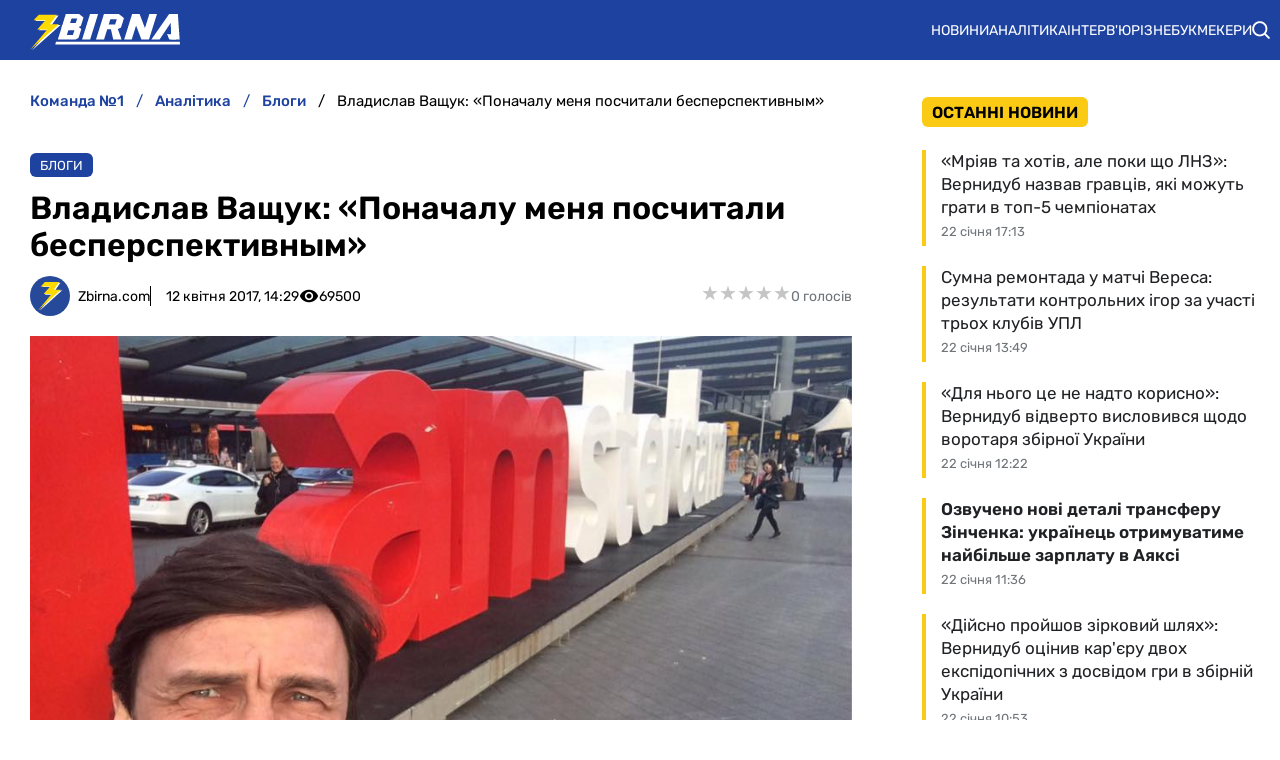

--- FILE ---
content_type: text/html; charset=utf-8
request_url: https://zbirna.com/post/vladislav-vashhuk-ponachalu-menya-poschitali-besperspektivnym
body_size: 35344
content:
<!DOCTYPE html><html lang="uk" prefix="og: https://ogp.me/ns#"><head><meta charset="utf-8"><meta name="viewport" content="width=device-width, initial-scale=1">
    <link rel="preconnect" href="https://www.googletagmanager.com" crossorigin="anonymous">
    <meta name="robots" content="index, follow, max-image-preview:large, max-snippet:-1">
    <link rel="canonical" href="https://zbirna.com/post/vladislav-vashhuk-ponachalu-menya-poschitali-besperspektivnym">
    <title>Владислав Ващук: «Поначалу меня посчитали бесперспективным» - Команда №1</title>
    <meta name="description" content="Бывший защитник сборной Украины и киевского Динамо Владислав Ващук на своей страничке в Фейсбук рассказал о своих первых шагах в футболе">
    <meta name="keywords" content="">

    <link rel="preload" fetchpriority="high" as="image" href="https://zbirna.com/wp-content/uploads/2017/04/vlad.jpg">
    <link rel="preload" as="image" href="https://zbirna.com/img/zbirna-logo.svg">
    <link rel="preload" as="image" href="https://zbirna.com/img/avatars/zbirnaavatar.svg">

    <meta name="twitter:card" content="summary_large_image">
    <meta name="twitter:title" content="Владислав Ващук: «Поначалу меня посчитали бесперспективным»">
    <meta name="twitter:description" content="Бывший защитник сборной Украины и киевского Динамо Владислав Ващук на своей страничке в Фейсбук рассказал о своих первых шагах в футболе">
    <meta name="twitter:image" content="https://zbirna.com/wp-content/uploads/2017/04/vlad.jpg">
    <meta property="og:url" content="https://zbirna.com/post/vladislav-vashhuk-ponachalu-menya-poschitali-besperspektivnym">
    <meta property="og:title" content="Владислав Ващук: «Поначалу меня посчитали бесперспективным»">
    <meta property="og:description" content="Бывший защитник сборной Украины и киевского Динамо Владислав Ващук на своей страничке в Фейсбук рассказал о своих первых шагах в футболе">
    <meta property="og:image" content="https://zbirna.com/wp-content/uploads/2017/04/vlad.jpg">
    <meta property="og:image:secure_url" content="https://zbirna.com/wp-content/uploads/2017/04/vlad.jpg">
    <meta property="og:image:width" content="960">
    <meta property="og:image:height" content="720">
    <meta property="og:type" content="article">
    <meta property="article:published_time" content="2017-04-12T14:29:16+03:00">
    <meta property="article:modified_time" content="2017-04-12T17:29:16+03:00">
    <meta property="article:section" content="Блоги">
    <meta property="article:tag" content="Александр Шовковский">
    <meta property="article:tag" content="Владислав Ващук">
    <meta property="article:tag" content="Валерий Лобановский">
    <meta property="article:tag" content="Григорий Суркис">
    <meta property="article:tag" content="Сергей Баланчук">
    <meta property="og:site_name" content="Команда №1">
    <meta property="og:locale" content="uk_UA">
    <link rel="image_src" href="https://zbirna.com/wp-content/uploads/2017/04/vlad.jpg">
    <script type="application/ld+json">[{"@context":"https:\/\/schema.org","@type":"WebSite","name":"Команда №1","url":"https:\/\/zbirna.com","inLanguage":"uk","isAccessibleForFree":true,"potentialAction":{"@type":"SearchAction","target":"https:\/\/zbirna.com\/search?term={search_term_string}","query-input":"required name=search_term_string"},"author":{"@context":"https:\/\/schema.org","@type":"NewsMediaOrganization","name":"Команда №1","slogan":"Портал новин збірної України з футболу","description":"Команда №1 – Останні новини збірної України з футболу - результати матчів, онлайн трансляції, турнірні таблиці та розклад матчів. Огляди та інтерв`ю з футболістами","url":"https:\/\/zbirna.com","logo":{"@type":"ImageObject","url":"https:\/\/zbirna.com\/img\/zbirna-logo.svg","width":"742","height":"105"},"image":{"@type":"ImageObject","url":"https:\/\/zbirna.com\/img\/zbirna-logo.svg","width":"742","height":"105"},"email":"info@zbirna.com","telephone":"+38-044-534-45-59","address":{"@type":"PostalAddress","addressCountry":"UA","addressLocality":"с. Травневе","addressRegion":"Кіровоградська обл.","postalCode":"28061","streetAddress":"вул. Молодіжна, 34"},"contactPoint":{"@type":"ContactPoint","telephone":"+38-044-534-45-59","email":"info@zbirna.com","contactType":"headquarters","areaServed":"UA","availableLanguage":["uk","ru","en"]},"legalName":"ТОВ \"Прайм Медіа Хаб\"","foundingDate":"2017-02-01","publishingPrinciples":"https:\/\/zbirna.com\/editorial-policy","actionableFeedbackPolicy":"https:\/\/zbirna.com\/editorial-policy","correctionsPolicy":"https:\/\/zbirna.com\/editorial-policy","ethicsPolicy":"https:\/\/zbirna.com\/editorial-policy","missionCoveragePrioritiesPolicy":"https:\/\/zbirna.com\/editorial-policy","verificationFactCheckingPolicy":"https:\/\/zbirna.com\/editorial-policy","unnamedSourcesPolicy":"https:\/\/zbirna.com\/editorial-policy"},"creator":{"@context":"https:\/\/schema.org","@type":"NewsMediaOrganization","name":"Команда №1","slogan":"Портал новин збірної України з футболу","description":"Команда №1 – Останні новини збірної України з футболу - результати матчів, онлайн трансляції, турнірні таблиці та розклад матчів. Огляди та інтерв`ю з футболістами","url":"https:\/\/zbirna.com","logo":{"@type":"ImageObject","url":"https:\/\/zbirna.com\/img\/zbirna-logo.svg","width":"742","height":"105"},"image":{"@type":"ImageObject","url":"https:\/\/zbirna.com\/img\/zbirna-logo.svg","width":"742","height":"105"},"email":"info@zbirna.com","telephone":"+38-044-534-45-59","address":{"@type":"PostalAddress","addressCountry":"UA","addressLocality":"с. Травневе","addressRegion":"Кіровоградська обл.","postalCode":"28061","streetAddress":"вул. Молодіжна, 34"},"contactPoint":{"@type":"ContactPoint","telephone":"+38-044-534-45-59","email":"info@zbirna.com","contactType":"headquarters","areaServed":"UA","availableLanguage":["uk","ru","en"]},"legalName":"ТОВ \"Прайм Медіа Хаб\"","foundingDate":"2017-02-01","publishingPrinciples":"https:\/\/zbirna.com\/editorial-policy","actionableFeedbackPolicy":"https:\/\/zbirna.com\/editorial-policy","correctionsPolicy":"https:\/\/zbirna.com\/editorial-policy","ethicsPolicy":"https:\/\/zbirna.com\/editorial-policy","missionCoveragePrioritiesPolicy":"https:\/\/zbirna.com\/editorial-policy","verificationFactCheckingPolicy":"https:\/\/zbirna.com\/editorial-policy","unnamedSourcesPolicy":"https:\/\/zbirna.com\/editorial-policy"},"publisher":{"@context":"https:\/\/schema.org","@type":"NewsMediaOrganization","name":"Команда №1","slogan":"Портал новин збірної України з футболу","description":"Команда №1 – Останні новини збірної України з футболу - результати матчів, онлайн трансляції, турнірні таблиці та розклад матчів. Огляди та інтерв`ю з футболістами","url":"https:\/\/zbirna.com","logo":{"@type":"ImageObject","url":"https:\/\/zbirna.com\/img\/zbirna-logo.svg","width":"742","height":"105"},"image":{"@type":"ImageObject","url":"https:\/\/zbirna.com\/img\/zbirna-logo.svg","width":"742","height":"105"},"email":"info@zbirna.com","telephone":"+38-044-534-45-59","address":{"@type":"PostalAddress","addressCountry":"UA","addressLocality":"с. Травневе","addressRegion":"Кіровоградська обл.","postalCode":"28061","streetAddress":"вул. Молодіжна, 34"},"contactPoint":{"@type":"ContactPoint","telephone":"+38-044-534-45-59","email":"info@zbirna.com","contactType":"headquarters","areaServed":"UA","availableLanguage":["uk","ru","en"]},"legalName":"ТОВ \"Прайм Медіа Хаб\"","foundingDate":"2017-02-01","publishingPrinciples":"https:\/\/zbirna.com\/editorial-policy","actionableFeedbackPolicy":"https:\/\/zbirna.com\/editorial-policy","correctionsPolicy":"https:\/\/zbirna.com\/editorial-policy","ethicsPolicy":"https:\/\/zbirna.com\/editorial-policy","missionCoveragePrioritiesPolicy":"https:\/\/zbirna.com\/editorial-policy","verificationFactCheckingPolicy":"https:\/\/zbirna.com\/editorial-policy","unnamedSourcesPolicy":"https:\/\/zbirna.com\/editorial-policy"},"publishingPrinciples":"https:\/\/zbirna.com\/editorial-policy","copyrightHolder":{"@type":"NewsMediaOrganization","name":"Команда №1","url":"https:\/\/zbirna.com","logo":{"@type":"ImageObject","url":"https:\/\/zbirna.com\/img\/zbirna-logo.svg","width":"742","height":"105"}},"copyrightYear":"2017"},{"@context":"https:\/\/schema.org","@type":"Organization","name":"Команда №1","slogan":"Портал новин збірної України з футболу","description":"Команда №1 – Останні новини збірної України з футболу - результати матчів, онлайн трансляції, турнірні таблиці та розклад матчів. Огляди та інтерв`ю з футболістами","url":"https:\/\/zbirna.com","logo":{"@type":"ImageObject","url":"https:\/\/zbirna.com\/img\/zbirna-logo.svg","width":"742","height":"105"},"image":{"@type":"ImageObject","url":"https:\/\/zbirna.com\/img\/zbirna-logo.svg","width":"742","height":"105"},"email":"info@zbirna.com","telephone":"+38-044-534-45-59","address":{"@type":"PostalAddress","addressCountry":"UA","addressLocality":"с. Травневе","addressRegion":"Кіровоградська обл.","postalCode":"28061","streetAddress":"вул. Молодіжна, 34"},"contactPoint":{"@type":"ContactPoint","telephone":"+38-044-534-45-59","email":"info@zbirna.com","contactType":"headquarters","areaServed":"UA","availableLanguage":["uk","ru","en"]},"legalName":"ТОВ \"Прайм Медіа Хаб\"","foundingDate":"2017-02-01","publishingPrinciples":"https:\/\/zbirna.com\/editorial-policy"},{"@context":"https:\/\/schema.org","@type":"NewsMediaOrganization","name":"Команда №1","slogan":"Портал новин збірної України з футболу","description":"Команда №1 – Останні новини збірної України з футболу - результати матчів, онлайн трансляції, турнірні таблиці та розклад матчів. Огляди та інтерв`ю з футболістами","url":"https:\/\/zbirna.com","logo":{"@type":"ImageObject","url":"https:\/\/zbirna.com\/img\/zbirna-logo.svg","width":"742","height":"105"},"image":{"@type":"ImageObject","url":"https:\/\/zbirna.com\/img\/zbirna-logo.svg","width":"742","height":"105"},"email":"info@zbirna.com","telephone":"+38-044-534-45-59","address":{"@type":"PostalAddress","addressCountry":"UA","addressLocality":"с. Травневе","addressRegion":"Кіровоградська обл.","postalCode":"28061","streetAddress":"вул. Молодіжна, 34"},"contactPoint":{"@type":"ContactPoint","telephone":"+38-044-534-45-59","email":"info@zbirna.com","contactType":"headquarters","areaServed":"UA","availableLanguage":["uk","ru","en"]},"legalName":"ТОВ \"Прайм Медіа Хаб\"","foundingDate":"2017-02-01","publishingPrinciples":"https:\/\/zbirna.com\/editorial-policy","actionableFeedbackPolicy":"https:\/\/zbirna.com\/editorial-policy","correctionsPolicy":"https:\/\/zbirna.com\/editorial-policy","ethicsPolicy":"https:\/\/zbirna.com\/editorial-policy","missionCoveragePrioritiesPolicy":"https:\/\/zbirna.com\/editorial-policy","verificationFactCheckingPolicy":"https:\/\/zbirna.com\/editorial-policy","unnamedSourcesPolicy":"https:\/\/zbirna.com\/editorial-policy"},{"@context":"https:\/\/schema.org","@type":"Article","mainEntityOfPage":{"@type":"WebPage","@id":"https:\/\/zbirna.com\/post\/vladislav-vashhuk-ponachalu-menya-poschitali-besperspektivnym"},"url":"https:\/\/zbirna.com\/post\/vladislav-vashhuk-ponachalu-menya-poschitali-besperspektivnym","inLanguage":"uk","headline":"Владислав Ващук: «Поначалу меня посчитали бесперспективным»","description":"Бывший защитник сборной Украины и киевского Динамо Владислав Ващук на своей страничке в Фейсбук рассказал о своих первых шагах в футболе","articleSection":"Блоги","image":{"@type":"ImageObject","url":"https:\/\/zbirna.com\/wp-content\/uploads\/2017\/04\/vlad.jpg","width":"960","height":"720"},"dateCreated":"2017-04-12T14:29:16+03:00","datePublished":"2017-04-12T14:29:16+03:00","dateModified":"2017-04-12T17:29:16+03:00","isAccessibleForFree":true,"articleBody":"Экс-защитник сборной Украины на своей страничке в Фейсбук рассказал о первых шагах в футболе\r\nОх уж эти футбольные мамы… Они искренне считают, что их ребенок самый особенный . Они способны довести тренеров до белого каления, потому что лучше него знают — как строить тренировки и на какой позиции ее сыну будет лучше играть. Они достают до печенок своей ненужной инициативой и чрезмерной эмоциональностью, особенно во время ответственных матчей. Они достают вопросами: «А мой талантливый? А что нам дальше делать?» Мамы — это самые преданные болельщики. Это та сила, на которую всегда можно положиться.\r\nКаждый раз, глядя на мам маленьких футболистов, вспоминаю свою маму. Мама, мамочка, мамуля...\r\nОна дала мне столько любви, что хватит на всю жизнь. Она жила только мною и для меня. Делала все, чтобы ее ребенок был счастлив. Она гордилась мной, она переживала за меня, считала лучшим сыном на свете. Она до сих пор хранит меня там, на небесах.\r\nКогда в шесть с половиной лет папа отвел меня в СКА, чтобы я занимался футболом, меня… не приняли. Бесперспективный. До сих пор помню, как проходил отбор. У тренера было всего шестнадцать футболок, пришедшие дети бегали по полю, тем кто понравился — давали футболку, чтобы выделить из толпы. Мне жутко хотелось, чтобы она досталась мне. Футболки заканчивались, оставалась всего одна... Я бегал со слезами на глазах... Но футболку отдали другому мальчику. Конец. Отбор я не прошёл. \r\nПапа закусил губу и стал заниматься со мной сам. Во дворе. Не скажу, что регулярно. Папа был геологом, постоянно в разъездах. Да и дома когда был, то видели мы его нечасто. Душа компании, его любили друзья, он любил жизнь и шумные застолья . Но при всех его недостатках — меня он очень любил , и тягу к спорту привил именно он.\r\nЗанятия у папы были своеобразными — помню, начертил круг во дворе и поставил меня мяч набивать. Сам в тенечке расположился с бутылочкой пива. Не ну а че, с сыном же занимается... Из круга выйти нельзя, жарко, скучно… Спасли ребята — попросили , чтоб я с мячом и с ними в футбол поиграл... \r\nС бутсами спал в обнимку, а потеря мяча приравнивалась к концу света\r\nНо шутки-шутками, а на следующий год заветная футболка мне таки досталась. Так начался футбол.\r\nМама замазывала царапины и синяки зеленкой, стирала форму, провожала на все сборы и соревнования, покупала вместе со мной новые бутсы, позже писала за меня в школе рефераты, давала всегда поспать лишние две минуты, потому что ездить было далеко, жалела когда уставал. Часто в доме были мамины подруги, помню как она любила шить для них юбки. Всем в обязательном порядке рассказывали о моих успехах. \r\nМама всегда знала на какой позиции я играю. А потом, когда обо мне стали писать в газетах, мама собирала вырезки, фотографии, складывала в альбом. Я до сих пор не могу спокойно говорить о маме. Больно понимать, что ее больше нет.\r\nС первыми бутсами, помню, в первый день после покупки спал в обнимку, такими они мне казались замечательными. Мяч тоже был ценностью, и потеря его приравнивалась к концу света.\r\nКогда я был в седьмом классе, СКА расформировали и я перешел в Динамо. Пришлось поменять школу. Так я стал одноклассником Сани Шовковского, Сереги Федорова, Сереги Баланчука, Олега Семки и других. Переходя в спорткласс, я лелеял надежду, что учиться там будет не нужно, только играть и все. Ага! Как же! Надежды не оправдались. С двойками к тренировкам не допускали. Учился я в шестидесятой неплохо, и думал, что уж в спортклассе-то точно буду звездой, а не тут-то было. Нахватался трояков и двоек в первый же месяц и понял — шары тут нет. Придется учиться и учиться серьезно.  Наш классный руководитель, Владимир Григорьевич, по кличке Борман, держал нас в ежовых рукавицах. Мы знали историю на уровне института, разбирались в математике, химии и физике и ничто нас не могло оправдать, если домашнее задание не сделано. \r\nФото со странички Влада Ващука в Фейсбук\r\nНи один из моих одноклассников не пошел в бандиты в лихие девяностые. Не спился и не скололся. Серега Баланчук закончил школу с золотой медалью, поиграл в футбол и стал потом юристом. Многие ребята, из тех, кто со мной учился, ушли в бизнес. Некоторые стали очень известными футболистами. Так что класс наш, хоть и заставлял иногда плакать молодых неопытных учителей, вырос во вполне благополучных людей.\r\nЭто я сейчас для тех мам пишу, кто размышляет — отдавать ребенка в футбол или нет. Отдавать в спорткласс или нет. Отдавайте. Не страшно.\r\nБыли, конечно же, такие моменты, про которые мамам знать было совсем необязательно.\r\nНа сборы я стал ездить лет с десяти. Все как у всех детей — заветная вторая полка и сразу же начать кушать в поезде, пока еще вагон не тронулся.  Мамы всем давали что-то вкусное. Моя, например, всегда в дорогу готовила «курицу на унитазе» — в духовке на баночке. Кому-то давали отбивные, кому-то бутерброды, в общем пир закатывался тут же, только сели в поезд. Где наши мамы брали все эти продукты — ума не приложу. Сильно обеспеченных семей у нас не было, времена тотального дефицита.\r\nА когда стали выезжать за рубеж на соревнования — началась другая история. Везли с собой командирские часы, икру, там продавали, покупали какое-то барахло, привозили сюда… Стояли даже как-то на рынке во Франции, продавали. Стеснялись, конечно. Но тогда все спортсмены, кто ездил за рубеж, что-то возили. Это было нормально. Да и звездами мы не были, простые пацаны, подростки.\r\nОднажды произошла очень неприятная история. На одни из соревнований в Финляндии поехали с нами ребята старшего возраста из спортинтерната.\r\nСпортинтернат — это вам не спорткласс, там правила пожестче были и публика попроще, привыкшая выживать в любых условиях. Увидев практически неохранямые финские магазины, старшаки сорвались с катушек. Воровство было тотальным—пока один из ребят отвлекал продавца, остальные снимали с вешалок джинсы, по две-три пары, и выносили на себе. Увидев полную безнаказанность старших и наслушавшись разговоров про лохов-финнов и огромные прибыли, мы тоже пошли «на дело».\r\nПри возможности за украденные жвачки сейчас рассчитался бы сразу \r\nВоровство в нашем исполнении было оригинальным, «футбольным». Схема была такая—пока один отвлекает внимание продавца, второй роняет пачку жвачек на пол. Задача была в том, чтобы точным пасом отправить жвачку по полу мимо сканера. Жвачка летела быстро, сканер не срабатывал. Вобщем, натырили мы жвачек на жизнь вперед, и все это казалось таким классным и веселым, почти героическим. Но все тайное рано или поздно становится явным , а в нашем случае это произошло достаточно быстро… Полиция появилась возле общежития, где мы жили, практически на второй день. О видеокамерах большинство из нас, конечно же, понятия не имели, а том, что их ставят в магазинах, мы даже и не слышали. Пока спортинтернатовские старшаки подбрасывали свои ворованные вещи американцам и немцам, живущим в той же общаге, пунцово-красные тренера не знали, что сказать пришедшим полицейским. Скандал был громкий. Был обыск, нашли какую-то краденую куртку, в общем, перенервничали все. Замяли, конечно, но было жутко неприятно.\r\nЗа те украденные жвачки стыдно до сих пор. Понимаю, что мы были детьми, что поддались влиянию, но честно скажу — была бы возможность отдать за них сейчас деньги, то отдал бы. И дело даже не в том, что тогда пришла полиция. Я бы не знал, как смотреть в глаза маме, если бы она узнала.\r\nМама всегда ходила на мои матчи, если они были в Киеве. Еще в школе «Динамо» наши мамы стали общаться между собой, созваниваться. Папы тоже организовали свою тусовку, но как-то отдельно от мам, там интересы были другие, чисто мужские. Когда же стали играть в «Динамо», то мамы часто сидели на трибунах во время матчей, клуб выделял билеты для родственников . Потом на этих же трибунах стали сидеть наши девушки, жены, дети…\r\nВалерий Лобановский приветствовал появление семьи у игроков\r\nОчень часто я видел ситуации, когда тренеры не одобряют появление семьи у игроков. Тот же Сабо говорил — ну все, женился, теперь играть перестанешь, прощай футбол… Многие пацаны даже задумывались — а может это я зря, а может действительно не надо было? Появлялись у некоторых такие мысли, я знаю.\r\nЛобановский и в этом был достаточно нестандартным. Он приветствовал появление семьи у игроков, никогда не был против. Он всегда говорил, что семья — это семья, а футбол — это футбол, надо их разделять, семья нужна обязательно. Когда у нас были сборы в Ялте — говорил, чтобы брали жен, девушек с собой. Однажды разрешил даже взять жен на матч Лиги чемпионов — в Ньюкасл. И хоть матч был не решающим, но это был показательный случай.\r\nЛобановский, несмотря на то, что очень много времени уделял футболу, жил им, но он очень любил свою жену. Об этом все знали в команде. Была у них какая-то особая взаимосвязь, которая была заметна даже со стороны. Поэтому, возможно, он так лояльно и вел себя по отношению к семьям футболистов.\r\nНу, а самый ценный совет относительно отношений с женщинами я получил, как ни удивительно, от Григория Михайловича Суркиса.\r\nПервый раз я женился рано, в двадцать один. С Дашей мы долго встречались до этого. Она была пловчихой, как и Власта, первая жена Сани Шовковского. Женились мы с Саней в один день, свадьбы делали вместе, казалось — так круче. Залез в долги, так хотелось все для любимой на уровне сделать. Клуб дал квартиру. Семейная жизнь продлилась аж… четыре месяца. Сначала я перестал дозваниваться с базы домой по вечерам. Потом я уехал на сборы, а когда вернулся, то меня ждало письмо: «Нам надо пожить раздельно». Потом у жены появился спортивный костюм Версаче, потом еще какие-то дорогие шмотки…\r\nОн был сыном депутата Верховной рады, а я — нищим футболистом с долгами.\r\nИстория стара, как мир.\r\nЯ не мог играть, спать, есть, дышать. Поле сливалось с небом, мир кружился вокруг… Жизнь остановилась.\r\nГригорий Михайлович позвал меня к себе на пятнадцать минут. А потом  он чуть не опоздал на самолет...\r\nP.S. Продолжение следует.\r\n&nbsp;","wordCount":1585,"timeRequired":"PT7M","author":{"@type":"Person","name":"Zbirna.com","url":"https:\/\/zbirna.com\/author\/zbirna","image":"https:\/\/zbirna.com\/img\/avatars\/zbirnaavatar.svg"},"publisher":{"@type":"NewsMediaOrganization","name":"Команда №1","url":"https:\/\/zbirna.com","logo":{"@type":"ImageObject","url":"https:\/\/zbirna.com\/img\/zbirna-logo.svg","width":"742","height":"105"},"image":{"@type":"ImageObject","url":"https:\/\/zbirna.com\/img\/zbirna-logo.svg","width":"742","height":"105"},"email":"info@zbirna.com","telephone":"+38-044-534-45-59","address":{"@type":"PostalAddress","addressCountry":"UA","addressLocality":"с. Травневе","addressRegion":"Кіровоградська обл.","postalCode":"28061","streetAddress":"вул. Молодіжна, 34"},"contactPoint":{"@type":"ContactPoint","telephone":"+38-044-534-45-59","email":"info@zbirna.com","contactType":"headquarters","areaServed":"UA","availableLanguage":["uk","ru","en"]},"legalName":"ТОВ \"Прайм Медіа Хаб\"","foundingDate":"2017-02-01","publishingPrinciples":"https:\/\/zbirna.com\/editorial-policy"},"interactionStatistic":{"@type":"InteractionCounter","interactionType":{"@type":"ViewAction"},"userInteractionCount":"69500"}},{"@context":"https:\/\/schema.org","@type":"ProfilePage","inLanguage":"uk","mainEntity":{"@type":"Person","name":"Zbirna.com","url":"https:\/\/zbirna.com\/author\/zbirna","image":"https:\/\/zbirna.com\/img\/avatars\/zbirnaavatar.svg","@id":"https:\/\/zbirna.com\/author\/zbirna","identifier":"2","alternateName":"zbirna"},"url":"https:\/\/zbirna.com\/author\/zbirna"}]</script>
    <link rel="alternate" type="application/rss+xml" title="Zbirna.com :: стрічка новин" href="https://zbirna.com/rss.xml">
    <link rel="apple-touch-icon" sizes="57x57" href="https://zbirna.com/templates/zbirna/fav/apple-icon-57x57.png">
    <link rel="apple-touch-icon" sizes="60x60" href="https://zbirna.com/templates/zbirna/fav/apple-icon-60x60.png">
    <link rel="apple-touch-icon" sizes="72x72" href="https://zbirna.com/templates/zbirna/fav/apple-icon-72x72.png">
    <link rel="apple-touch-icon" sizes="76x76" href="https://zbirna.com/templates/zbirna/fav/apple-icon-76x76.png">
    <link rel="apple-touch-icon" sizes="114x114" href="https://zbirna.com/templates/zbirna/fav/apple-icon-114x114.png">
    <link rel="apple-touch-icon" sizes="120x120" href="https://zbirna.com/templates/zbirna/fav/apple-icon-120x120.png">
    <link rel="apple-touch-icon" sizes="144x144" href="https://zbirna.com/templates/zbirna/fav/apple-icon-144x144.png">
    <link rel="apple-touch-icon" sizes="152x152" href="https://zbirna.com/templates/zbirna/fav/apple-icon-152x152.png">
    <link rel="apple-touch-icon" sizes="180x180" href="https://zbirna.com/templates/zbirna/fav/apple-icon-180x180.png">
    <link rel="icon" type="image/png" sizes="192x192"  href="https://zbirna.com/templates/zbirna/fav/android-icon-192x192.png">
    <link rel="icon" type="image/png" sizes="32x32" href="https://zbirna.com/templates/zbirna/fav/favicon-32x32.png">
    <link rel="icon" type="image/png" sizes="96x96" href="https://zbirna.com/templates/zbirna/fav/favicon-96x96.png">
    <link rel="icon" type="image/png" sizes="16x16" href="https://zbirna.com/templates/zbirna/fav/favicon-16x16.png">
    <meta name="msapplication-TileColor" content="#ffffff">
    <meta name="msapplication-TileImage" content="https://zbirna.com/templates/zbirna/fav/ms-icon-144x144.png">
    <meta name="theme-color" content="#ffffff">

<style>@font-face{font-family:Rubik;font-style:normal;font-weight:300;src:url('/templates/zbirna/fonts/Rubik/rubik-v12-latin_cyrillic-300.eot');src:local(''),url('/templates/zbirna/fonts/Rubik/rubik-v12-latin_cyrillic-300.eot?#iefix') format('embedded-opentype'),url('/templates/zbirna/fonts/Rubik/rubik-v12-latin_cyrillic-300.woff2') format('woff2'),url('/templates/zbirna/fonts/Rubik/rubik-v12-latin_cyrillic-300.woff') format('woff'),url('/templates/zbirna/fonts/Rubik/rubik-v12-latin_cyrillic-300.ttf') format('truetype'),url('/templates/zbirna/fonts/Rubik/rubik-v12-latin_cyrillic-300.svg#Rubik') format('svg');font-display:swap}@font-face{font-family:Rubik;font-style:normal;font-weight:400;src:url('/templates/zbirna/fonts/Rubik/rubik-v12-latin_cyrillic-regular.eot');src:local(''),url('/templates/zbirna/fonts/Rubik/rubik-v12-latin_cyrillic-regular.eot?#iefix') format('embedded-opentype'),url('/templates/zbirna/fonts/Rubik/rubik-v12-latin_cyrillic-regular.woff2') format('woff2'),url('/templates/zbirna/fonts/Rubik/rubik-v12-latin_cyrillic-regular.woff') format('woff'),url('/templates/zbirna/fonts/Rubik/rubik-v12-latin_cyrillic-regular.ttf') format('truetype'),url('/templates/zbirna/fonts/Rubik/rubik-v12-latin_cyrillic-regular.svg#Rubik') format('svg');font-display:swap}@font-face{font-family:Rubik;font-style:normal;font-weight:500;src:url('/templates/zbirna/fonts/Rubik/rubik-v12-latin_cyrillic-500.eot');src:local(''),url('/templates/zbirna/fonts/Rubik/rubik-v12-latin_cyrillic-500.eot?#iefix') format('embedded-opentype'),url('/templates/zbirna/fonts/Rubik/rubik-v12-latin_cyrillic-500.woff2') format('woff2'),url('/templates/zbirna/fonts/Rubik/rubik-v12-latin_cyrillic-500.woff') format('woff'),url('/templates/zbirna/fonts/Rubik/rubik-v12-latin_cyrillic-500.ttf') format('truetype'),url('/templates/zbirna/fonts/Rubik/rubik-v12-latin_cyrillic-500.svg#Rubik') format('svg');font-display:swap}@font-face{font-family:Rubik;font-style:normal;font-weight:600;src:url('/templates/zbirna/fonts/Rubik/rubik-v12-latin_cyrillic-600.eot');src:local(''),url('/templates/zbirna/fonts/Rubik/rubik-v12-latin_cyrillic-600.eot?#iefix') format('embedded-opentype'),url('/templates/zbirna/fonts/Rubik/rubik-v12-latin_cyrillic-600.woff2') format('woff2'),url('/templates/zbirna/fonts/Rubik/rubik-v12-latin_cyrillic-600.woff') format('woff'),url('/templates/zbirna/fonts/Rubik/rubik-v12-latin_cyrillic-600.ttf') format('truetype'),url('/templates/zbirna/fonts/Rubik/rubik-v12-latin_cyrillic-600.svg#Rubik') format('svg');font-display:swap}@font-face{font-family:Rubik;font-style:normal;font-weight:700;src:url('/templates/zbirna/fonts/Rubik/rubik-v12-latin_cyrillic-700.eot');src:local(''),url('/templates/zbirna/fonts/Rubik/rubik-v12-latin_cyrillic-700.eot?#iefix') format('embedded-opentype'),url('/templates/zbirna/fonts/Rubik/rubik-v12-latin_cyrillic-700.woff2') format('woff2'),url('/templates/zbirna/fonts/Rubik/rubik-v12-latin_cyrillic-700.woff') format('woff'),url('/templates/zbirna/fonts/Rubik/rubik-v12-latin_cyrillic-700.ttf') format('truetype'),url('/templates/zbirna/fonts/Rubik/rubik-v12-latin_cyrillic-700.svg#Rubik') format('svg');font-display:swap}@font-face{font-family:Rubik;font-style:normal;font-weight:800;src:url('/templates/zbirna/fonts/Rubik/rubik-v12-latin_cyrillic-800.eot');src:local(''),url('/templates/zbirna/fonts/Rubik/rubik-v12-latin_cyrillic-800.eot?#iefix') format('embedded-opentype'),url('/templates/zbirna/fonts/Rubik/rubik-v12-latin_cyrillic-800.woff2') format('woff2'),url('/templates/zbirna/fonts/Rubik/rubik-v12-latin_cyrillic-800.woff') format('woff'),url('/templates/zbirna/fonts/Rubik/rubik-v12-latin_cyrillic-800.ttf') format('truetype'),url('/templates/zbirna/fonts/Rubik/rubik-v12-latin_cyrillic-800.svg#Rubik') format('svg');font-display:swap}@font-face{font-family:Rubik;font-style:normal;font-weight:900;src:url('/templates/zbirna/fonts/Rubik/rubik-v12-latin_cyrillic-900.eot');src:local(''),url('/templates/zbirna/fonts/Rubik/rubik-v12-latin_cyrillic-900.eot?#iefix') format('embedded-opentype'),url('/templates/zbirna/fonts/Rubik/rubik-v12-latin_cyrillic-900.woff2') format('woff2'),url('/templates/zbirna/fonts/Rubik/rubik-v12-latin_cyrillic-900.woff') format('woff'),url('/templates/zbirna/fonts/Rubik/rubik-v12-latin_cyrillic-900.ttf') format('truetype'),url('/templates/zbirna/fonts/Rubik/rubik-v12-latin_cyrillic-900.svg#Rubik') format('svg');font-display:swap}@font-face{font-family:Rubik;font-style:italic;font-weight:300;src:url('/templates/zbirna/fonts/Rubik/rubik-v12-latin_cyrillic-300italic.eot');src:local(''),url('/templates/zbirna/fonts/Rubik/rubik-v12-latin_cyrillic-300italic.eot?#iefix') format('embedded-opentype'),url('/templates/zbirna/fonts/Rubik/rubik-v12-latin_cyrillic-300italic.woff2') format('woff2'),url('/templates/zbirna/fonts/Rubik/rubik-v12-latin_cyrillic-300italic.woff') format('woff'),url('/templates/zbirna/fonts/Rubik/rubik-v12-latin_cyrillic-300italic.ttf') format('truetype'),url('/templates/zbirna/fonts/Rubik/rubik-v12-latin_cyrillic-300italic.svg#Rubik') format('svg');font-display:swap}@font-face{font-family:Rubik;font-style:italic;font-weight:400;src:url('/templates/zbirna/fonts/Rubik/rubik-v12-latin_cyrillic-italic.eot');src:local(''),url('/templates/zbirna/fonts/Rubik/rubik-v12-latin_cyrillic-italic.eot?#iefix') format('embedded-opentype'),url('/templates/zbirna/fonts/Rubik/rubik-v12-latin_cyrillic-italic.woff2') format('woff2'),url('/templates/zbirna/fonts/Rubik/rubik-v12-latin_cyrillic-italic.woff') format('woff'),url('/templates/zbirna/fonts/Rubik/rubik-v12-latin_cyrillic-italic.ttf') format('truetype'),url('/templates/zbirna/fonts/Rubik/rubik-v12-latin_cyrillic-italic.svg#Rubik') format('svg');font-display:swap}@font-face{font-family:Rubik;font-style:italic;font-weight:500;src:url('/templates/zbirna/fonts/Rubik/rubik-v12-latin_cyrillic-500italic.eot');src:local(''),url('/templates/zbirna/fonts/Rubik/rubik-v12-latin_cyrillic-500italic.eot?#iefix') format('embedded-opentype'),url('/templates/zbirna/fonts/Rubik/rubik-v12-latin_cyrillic-500italic.woff2') format('woff2'),url('/templates/zbirna/fonts/Rubik/rubik-v12-latin_cyrillic-500italic.woff') format('woff'),url('/templates/zbirna/fonts/Rubik/rubik-v12-latin_cyrillic-500italic.ttf') format('truetype'),url('/templates/zbirna/fonts/Rubik/rubik-v12-latin_cyrillic-500italic.svg#Rubik') format('svg');font-display:swap}@font-face{font-family:Rubik;font-style:italic;font-weight:600;src:url('/templates/zbirna/fonts/Rubik/rubik-v12-latin_cyrillic-600italic.eot');src:local(''),url('/templates/zbirna/fonts/Rubik/rubik-v12-latin_cyrillic-600italic.eot?#iefix') format('embedded-opentype'),url('/templates/zbirna/fonts/Rubik/rubik-v12-latin_cyrillic-600italic.woff2') format('woff2'),url('/templates/zbirna/fonts/Rubik/rubik-v12-latin_cyrillic-600italic.woff') format('woff'),url('/templates/zbirna/fonts/Rubik/rubik-v12-latin_cyrillic-600italic.ttf') format('truetype'),url('/templates/zbirna/fonts/Rubik/rubik-v12-latin_cyrillic-600italic.svg#Rubik') format('svg');font-display:swap}@font-face{font-family:Rubik;font-style:italic;font-weight:700;src:url('/templates/zbirna/fonts/Rubik/rubik-v12-latin_cyrillic-700italic.eot');src:local(''),url('/templates/zbirna/fonts/Rubik/rubik-v12-latin_cyrillic-700italic.eot?#iefix') format('embedded-opentype'),url('/templates/zbirna/fonts/Rubik/rubik-v12-latin_cyrillic-700italic.woff2') format('woff2'),url('/templates/zbirna/fonts/Rubik/rubik-v12-latin_cyrillic-700italic.woff') format('woff'),url('/templates/zbirna/fonts/Rubik/rubik-v12-latin_cyrillic-700italic.ttf') format('truetype'),url('/templates/zbirna/fonts/Rubik/rubik-v12-latin_cyrillic-700italic.svg#Rubik') format('svg');font-display:swap}@font-face{font-family:Rubik;font-style:italic;font-weight:800;src:url('/templates/zbirna/fonts/Rubik/rubik-v12-latin_cyrillic-800italic.eot');src:local(''),url('/templates/zbirna/fonts/Rubik/rubik-v12-latin_cyrillic-800italic.eot?#iefix') format('embedded-opentype'),url('/templates/zbirna/fonts/Rubik/rubik-v12-latin_cyrillic-800italic.woff2') format('woff2'),url('/templates/zbirna/fonts/Rubik/rubik-v12-latin_cyrillic-800italic.woff') format('woff'),url('/templates/zbirna/fonts/Rubik/rubik-v12-latin_cyrillic-800italic.ttf') format('truetype'),url('/templates/zbirna/fonts/Rubik/rubik-v12-latin_cyrillic-800italic.svg#Rubik') format('svg');font-display:swap}@font-face{font-family:Rubik;font-style:italic;font-weight:900;src:url('/templates/zbirna/fonts/Rubik/rubik-v12-latin_cyrillic-900italic.eot');src:local(''),url('/templates/zbirna/fonts/Rubik/rubik-v12-latin_cyrillic-900italic.eot?#iefix') format('embedded-opentype'),url('/templates/zbirna/fonts/Rubik/rubik-v12-latin_cyrillic-900italic.woff2') format('woff2'),url('/templates/zbirna/fonts/Rubik/rubik-v12-latin_cyrillic-900italic.woff') format('woff'),url('/templates/zbirna/fonts/Rubik/rubik-v12-latin_cyrillic-900italic.ttf') format('truetype'),url('/templates/zbirna/fonts/Rubik/rubik-v12-latin_cyrillic-900italic.svg#Rubik') format('svg');font-display:swap}</style>
<style>
*,body,html{margin:0;padding:0}.wrapper,iframe,img{max-width:100%}.leftColumn,.right_column>section,.widgetLatestNews{box-shadow:var(--shadow_w)}.footer_li,.top-nav .menu,nav.navbar ul li{list-style:none}.colum_widget_block_header span,.footer_lic_p.flp_second,li.breadcrumb-item>a::first-letter,nav.navbar ul a{text-transform:uppercase}:root{--max-width-content:1280px;--shadow_w:none;--main_gray:#949494;--main_yellow:#e8e62d;--main_green:#5d810f;--theme-color:#1e429f;--theme-color-2:#faca15;--border-radius:.375rem;--big-padding:40px}body,html{width:100%;height:100%;font-family:Rubik,sans-serif;font-weight:400;font-size:16px}h1,h2{font-size:24px}*{box-sizing:border-box}a{color:#000;text-decoration:none}a:hover{color:#646464;text-decoration:none}p{margin-top:6px;margin-bottom:10px;line-height:1.5}.h1,.h2,.h3,.h4,.h5,.h6,.sbnews_arlib .exclusive a.arlib_title,.sbnews_arlib .hot a.arlib_title,h1,h2,h3,h4,h5,h6{font-weight:600}h2{font-weight:600}h3{font-size:20px;font-weight:600}h4{font-size:16px}img{height:auto}.wrapper{width:var(--max-width-content);margin:0 auto}.main_colum{display:flex;flex-wrap:wrap;justify-content:space-between;margin-top:24px}.btn_see_all_sidebar,.main_colum_text_block{width:100%}.main-container{width:100%;margin:0 auto;position:relative;background:#fff}.leftColumn{width:calc(72% - 40px);padding:0 30px 20px;background:#fff;border-radius:var(--border-radius);margin-bottom:20px}.breadcrumb,.top-nav .menu-btn:checked~.menu-icon .navicon{background:0 0}.right_column{width:28%;padding:0}header{background-color:var(--theme-color)}.top-nav .menu{overflow:hidden;display:flex;flex-direction:column;align-items:center;width:100%;max-height:0;transition:max-height .2s ease-out}.top-nav .logo{display:inline-block;width:150px}.top-nav .menu-icon{cursor:pointer;display:inline-block;padding:10px 20px}.top-nav .menu-icon .navicon{background:#fff;display:block;height:2px;position:relative;width:1.425rem}.top-nav .menu-icon .navicon:after,.top-nav .menu-icon .navicon:before{background:#fff;content:"";display:block;height:100%;position:absolute;transition:.2s ease-out;width:100%}.top-nav .menu-icon .navicon:before{top:7px}.top-nav .menu-icon .navicon:after{top:-7px}.top-nav .menu-btn{display:none}.top-nav .menu-btn:checked~.menu{max-height:90vh;border-radius:0;display:block}.top-nav .menu-btn:checked~.menu-icon .navicon:before{transform:rotate(-45deg)}.top-nav .menu-btn:checked~.menu-icon .navicon:after{transform:rotate(45deg)}.top-nav .menu-btn:checked~.menu-icon:not(.steps) .navicon:after,.top-nav .menu-btn:checked~.menu-icon:not(.steps) .navicon:before{top:0}nav.navbar{display:flex;justify-content:space-between;align-items:center;height:60px;max-width:var(--max-width-content);margin:0 auto;width:100%;padding:0 10px}.navbar-brand,nav.navbar ul li{align-items:center;display:flex}.navbar-brand{padding-left:20px}.navbar-brand img{margin-top:5px}.footer .wrapper,nav.navbar ul{display:flex}nav.navbar ul li{padding:0;text-align:center;justify-content:space-between}nav.navbar ul a{color:#fff;text-decoration:none;font-size:14px;font-weight:400;width:100%;text-align:left;text-wrap:nowrap}.searchMenu{height:24px;width:31px;display:flex;align-items:center;justify-content:center;margin:0}.searchMenu svg{height:18px;width:18px}nav.navbar #navbarDropdown{margin:0}button.header_search_form_btn{width:55px;background:var(--theme-color);border-radius:0 8px 8px 0;margin-left:-5px;color:#fff;border:1px solid #000;height:100%}button.header_search_form_btn svg{width:16px}.dropdown-menu.search_panel{position:absolute;top:82px;z-index:1000;float:left;min-width:10rem;font-size:1rem;color:#5279a0;text-align:left;list-style:none;background-clip:padding-box;padding:0;border-radius:var(--border-radius);display:none;height:43px;border:none;margin-left:-182px}.btn_see_all:hover,.sbnews_arlib a.arlib_title:hover{color:var(--theme-color)}.dropdown-menu.search_panel.show{display:block}.right_column .best_game_logo_link,form.header_search_form{height:100%}.input-group{position:relative;display:-ms-flexbox;display:flex;-ms-flex-wrap:wrap;flex-wrap:wrap;-ms-flex-align:stretch;align-items:stretch;width:100%;height:100%}input#search_input_menu2{width:180px;padding-left:15px;height:43px}form.header_search_form>.input-group{flex-wrap:nowrap}.colum_widget_block_header{border-radius:var(--border-radius);font-weight:400;display:flex;font-size:28px;height:56px;align-items:center;justify-content:space-between;width:100%}.colum_widget_block_header span{color:#000;text-align:center;font-weight:600;min-height:30px;display:flex;align-items:center;justify-content:center;font-size:16px;position:relative;z-index:2;padding:0 10px;background:var(--theme-color-2);border-radius:.375rem}.colum_widget_block_header span:after{content:" ";display:block;width:100%;height:40%;position:absolute;z-index:-1;bottom:10%}.right_column .authors a,a.arlib_img_blk{position:relative;display:flex;overflow:hidden}.right_column>section{background:#fff;border-radius:var(--border-radius);padding:0}.right_column .authors{display:flex;flex-wrap:wrap;margin:-10px}.right_column .authors a{align-items:center;justify-content:center;height:50px;width:50px;min-width:50px;min-height:50px;border-radius:100%;margin:10px}.arlib_row.top a,.news_list_block .arlib,.widgetLatestNews{border-radius:var(--border-radius)}.right_column .authors a img{height:100%;width:100%}.main_colum_breadcrumbs{max-width:100%;margin-bottom:15px;padding:8px 0 15px;color:#1e429f}.breadcrumb,.breadcrumb-item+.breadcrumb-item,a.arlib_img_blk{padding-left:0}.breadcrumb{margin-bottom:0;flex-wrap:nowrap;white-space:nowrap;overflow:hidden;text-overflow:ellipsis;padding-right:0;display:flex;align-items:center}li.breadcrumb-item{display:flex;font-size:15px;align-items:center;font-weight:400}li.breadcrumb-item:last-child,li.breadcrumb-item:last-child span{white-space:nowrap;overflow:hidden;text-overflow:ellipsis;padding-right:0;color:#000}li.breadcrumb-item>a{color:#1e429f;text-transform:lowercase;font-weight:500}.breadcrumb-item+.breadcrumb-item::before{content:"/";display:block;font-size:15px;padding:0 12px;font-weight:400}.main_data_conteiner{max-width:var(--max-width-content);margin-right:auto;margin-left:auto}.widgetLatestNews{background:#fff}.news_list_block{display:flex;flex-wrap:wrap;justify-content:flex-start;gap:2%}.news_list_block .arlib{width:32%;margin:0 0 10px;overflow:hidden}.arlib_info_wrap{display:flex;flex-direction:column-reverse;width:100%}.arlib_date,.arlib_row.top{font-size:13px;display:inline-block}a.arlib_img_blk{height:150px;padding-right:0;align-items:center;justify-content:center;margin-bottom:15px}img.arlib_img{position:absolute;object-fit:cover;height:100%;width:100%;-webkit-transition:.4s;-moz-transition:.4s;-o-transition:.4s;transition:.4s}img.arlib_img:hover{height:120%;width:120%}.arlib_row.top{margin-right:8px;order:1;margin-bottom:6px}.arlib_row.top a{font-size:13px;background:var(--theme-color);padding:6px 10px;color:#fff;width:max-content;white-space:nowrap;font-weight:400;height:24px;display:flex;align-items:center}.arlib_date{color:#70757a;left:0;line-height:16px;padding-top:2px;height:22px}a.arlib_title{color:#202124;font-size:17px;line-height:140%;display:block;font-weight:400;grid-column:1/span 2;grid-row:row 2;margin-bottom:5px}.footer,.footer_lic_block{color:#fff;font-size:14px}.sbnews_arlib .exclusive a.arlib_title span{background:var(--theme-color);color:#000;font-weight:600;line-height:125%;box-shadow:8px 0 0 0 var(--theme-color),-8px 0 0 0 var(--theme-color);margin-left:8px;-webkit-box-decoration-break:clone;box-decoration-break:clone}.sbnews_arlib .arlib.exclusive{flex-direction:column}.sbnews_arlib .arlib_img_blk.articleImg{height:200px;width:100%;margin-bottom:15px}.arlib_row.top a:after{left:0;content:" ";display:block;width:100%;height:40%;position:absolute;z-index:-1;bottom:10%}.widgetLatestNews.gambling{display:flex;flex-wrap:wrap}.widgetLatestNews.gambling .sbnews_arlib{display:grid;gap:15px;grid-template-columns:1fr 1fr 1fr}.widgetLatestNews.gambling .btn_see_all_sidebar_container{height:56px;width:fit-content;margin:0 0 0 auto}.widgetLatestNews.gambling .btn_see_all.btn_see_all_sidebar{width:100%;height:auto;border:none;width:fit-content}.widgetLatestNews.gambling a.arlib_img_blk{height:200px}.right_column .arlib{display:flex;flex-direction:row-reverse;margin:0;align-items:center;justify-content:space-between;padding:10px 0;transition:.4s}.right_column .sidebar_exclusive .arlib:hover{background:#f5f5f5}.right_column a.arlib_img_blk{height:100px;width:100px;min-width:100px;min-height:100px;border-radius:var(--border-radius);margin-bottom:0}.right_column .arlib_info_wrap{padding:0 0 0 15px;border-left:4px solid var(--theme-color-2);transition:.35s}.right_column .arlib_info_wrap:hover{border-left:4px solid var(--theme-color)}.arlib_title{font-size:18px}.right_column .arlib_row.top{display:flex;justify-content:space-between;align-items:center}.right_column .arlib_date{padding:0}.right_column .sidebar_authors .arlib{flex-direction:column;border:1px solid #d9d9d9;border-radius:var(--border-radius);padding:0;margin:0 0 20px}.right_column .sidebar_authors .arlib .arlib_info_wrap{padding-right:15px;padding-left:15px}.right_column .sidebar_authors a.arlib_img_blk{height:190px;padding-left:0;padding-right:0;border-radius:var(--border-radius);position:relative;display:flex;align-items:center;justify-content:center;overflow:hidden;margin-bottom:12px;width:100%}.right_column .sidebar_authors .colum_widget_block_header span{border-bottom:none}.right_column .sidebar_authors .arlib_author{width:100%;height:40px;z-index:2;display:flex;justify-content:space-between;padding:0 15px;align-items:end;margin-bottom:2px}.right_column .sidebar_authors .arlib_author .author_name{height:40px;display:flex;align-items:center;font-weight:400;font-size:14px}.right_column .sidebar_authors .arlib_author .author_name:after{content:" ";width:7px;height:7px;border-radius:100%;background:var(--theme-color);margin-left:10px;display:flex;align-items:center}.right_column .sidebar_authors .arlib_author img{display:block;border-radius:100%;border:2px solid var(--theme-color);padding:6px;background:#fff;width:80px;height:80px;margin-bottom:10px}.right_column .sidebar_authors a.arlib_title{margin-bottom:15px;font-size:18px;font-weight:600}.footer_logo_row,.right_column .sidebar_authors .arlib_date{margin-bottom:15px}.right_column .sidebar_exclusive .arlib_row a{color:var(--theme-color-2)}.footer{font-weight:400;width:100%;background:#343434;margin:15px auto 0;padding:50px 20px}.footer_left{width:50%;padding:0 20px 0 10px}.footer_right{display:flex;justify-content:space-between;width:48%;padding:0 10px 0 0}.footer a{margin:5px 0;display:block;font-weight:400;color:#fff}.footer_lic_block{padding:20px 0 0;border-radius:8px}.bg_news_lic,.bk-info{grid-column:1/5;text-align:center;color:#000}.footer_lic_21{gap:10px;align-items:center;margin:0 auto 15px;justify-content:center;display:flex}.footer_lic_21>span{display:flex;border:3px solid #f22727;width:50px;height:50px;align-items:center;justify-content:center;border-radius:50%;font-size:18px;font-weight:400;min-width:50px}.footer_lic_partners{display:flex;justify-content:center;gap:34px;align-items:center}.footer_lic_p.flp_second{display:flex;justify-content:center;margin-bottom:20px}@media (max-width:992px){.footer_lic_partners{flex-wrap:wrap;gap:10px}}.btn_see_all{border-radius:var(--border-radius);height:44px;font-size:16px;display:flex;align-items:center;justify-content:center;font-weight:600;border:1px solid #000;width:100%}.btn_see_all_main_container,.btn_see_all_sidebar_container{display:flex;height:80px;align-items:center;width:100%}.btn_see_all:hover{border:2px solid var(--theme-color)}.btn_see_all_sidebar_container{margin-top:10px}.best_game_row,a.colum_widget_block_link_green{font-weight:400;align-items:center;display:flex}.btn_see_all_short{font-size:17px}a.colum_widget_block_link_green{color:#7a95b1;border-radius:4px;min-width:145px;height:34px;justify-content:center;font-size:13px;max-width:80%;background:#e1e7ed;margin-right:0;margin-left:auto;width:fit-content;padding:0 15px}a.colum_widget_block_link_green:hover{color:#555}.best_game_grid_block{display:flex;flex-wrap:wrap;width:100%;margin:0 auto}.best_game_grid{margin-bottom:15px;padding:16px;gap:15px;display:flex;flex-direction:column;width:100%;height:auto}.best_game_row{padding:10px 30px;gap:18px;border-radius:5px;text-align:center;position:relative;row-gap:7px;box-shadow:0 4px 10px rgb(0 0 0 / 36%);flex-wrap:wrap}.bg_news_lic{font-size:.75rem;margin-top:5px;width:100%}.bk-info{font-size:13px;font-weight:100;width:100%}.ads-short-header{margin-top:1rem;margin-bottom:0;color:#919399;text-align:right;font-size:.875rem;line-height:1.3;width:100%}.best_game_top_img{position:absolute;z-index:2;width:75px;top:-5px;left:-7px}.best_game_left>*,.best_game_right>*{align-items:center;display:flex;justify-content:center;align-self:center;justify-self:center}.best_game_left{height:110px;overflow:hidden;display:flex;position:relative;width:110px;justify-content:center;border:5px solid #e0e0e0;border-radius:100%}.best_game_logo_link{width:100%;height:100%;border-radius:5px}.best_game_logo_img{width:55%}.best_game_right{padding:0 10px;display:grid;grid-template-columns:1fr 1fr 1fr}.best_game_rating{display:flex;flex-direction:column;font-size:20px;font-weight:400;justify-content:center;align-items:center;gap:8px;flex:1 1 50px}.best_game_title{display:flex;gap:6px;font-size:17px;align-items:center;justify-content:center}.best_game_title:before{content:" ";display:block;background-image:url(/img/tpl/check-rating.svg);height:16px;width:16px}.best_game_row .star-ratings-css-top{background-image:url(/img/tpl/zbirna-star-yellow.svg),url(/img/tpl/zbirna-star-yellow.svg),url(/img/tpl/zbirna-star-yellow.svg),url(/img/tpl/zbirna-star-yellow.svg),url(/img/tpl/zbirna-star-yellow.svg);display:block;width:82px;background-size:16px;height:16px;line-height:100%;background-repeat:no-repeat,no-repeat,no-repeat,no-repeat,no-repeat;background-position:0 top,16px top,32px top,48px top,64px top}.best_game_row .best_game_rating_stars_blk{display:flex;font-size:19px;gap:6px;align-items:center;height:22px}.best_game_bonus{font-size:16px;height:98px;padding:0 15px;border-left:1px solid #dedede;display:flex;flex-direction:column-reverse;gap:5px;align-items:center;justify-content:center;margin:0 auto;border-right:1px solid #dedede;max-width:180px;flex:0 1 180px}.best_game_bonus_desc{color:#697d7f}.best_game_info{display:flex;flex-wrap:wrap;text-align:center;gap:8px;align-items:center;justify-content:center;height:100%;max-height:90px;flex:1 1 121px}.best_game_info_lic{width:100%;height:34px;color:#5f5f5f;font-size:14px;line-height:110%;display:flex;align-items:center;justify-content:center;padding:5px;overflow:hidden;order:1}.best_game_grid .best_game_info_link{width:44px;height:44px;background:0 0;display:flex;align-items:center;justify-content:center;border:1px solid #9b9b9b;border-radius:5px;order:2}.shortcode a.best_game_info_site_link,a.best_game_info_site_link{color:#000;background:var(--theme-color-2);font-size:15px;font-weight:600;height:44px;display:flex;align-items:center;justify-content:center;text-decoration:none;justify-self:start;min-width:70px;border-radius:5px;order:3;max-width:calc(100% - 62px);width:100%}a.best_game_info_site_link:hover{color:var(--theme-color-2);background:#252525;border:1px solid var(--theme-color-2)}a.best_game_info_site_link{position:relative;overflow:hidden}.right_column .best_game_grid{background:0 0;padding:0;gap:0;margin-top:15px;margin-bottom:0}.right_column .best_game_row{padding:15px 0;height:auto;flex-wrap:wrap;gap:0;background:0 0;display:grid;grid-template-columns:100px 126px 1fr;position:relative;color:#000;border-radius:0;border:0;border-bottom:1px solid #000;column-gap:16px;align-items:center}.right_column .best_game_row:first-child{border-top:1px solid #000}.right_column .best_game_left{width:100%;grid-column-start:1;grid-column-end:2;grid-row-start:1;grid-row-end:3;height:100px;padding:0;overflow:hidden;display:flex;align-items:center;justify-content:center;max-height:100%;z-index:1;border:0;border-radius:0}.right_column .best_game_logo_img{width:65%}.right_column .best_game_rating{width:100%;grid-column-start:2;grid-column-end:3;grid-row-start:1;grid-row-end:2;align-items:center;justify-content:space-between;text-align:center;display:flex;gap:0;flex-direction:row;height:22px;font-weight:600}.right_column .best_game_title{width:100%;display:flex;gap:6px;font-size:17px;align-items:center;justify-content:flex-start}.right_column .best_game_rating_stars_blk{display:flex;font-size:17px;gap:6px;align-items:center;height:22px;width:100%;justify-content:center;font-weight:600}.right_column .star-ratings-css-top{background-image:url(/img/tpl/zbirna-star-yellow.svg);display:block;width:17px;background-size:contain;height:18px;line-height:100%;background-repeat:no-repeat;background-position:center}.right_column .best_game_bonus{max-width:100%;background:0 0;padding:0;gap:0;grid-column-start:2;grid-column-end:3;grid-row-start:2;grid-row-end:3;border:0;flex-direction:column;font-size:15px;height:44px;font-weight:600}.right_column .best_game_bonus_desc{color:#5f5f5f;width:100%;text-align:left}.right_column .best_game_bonus_1{width:100%;text-align:left}.right_column .best_game_info{width:100%;justify-content:space-between;grid-column-start:3;grid-column-end:4;grid-row-start:1;grid-row-end:3;gap:8px}.right_column .best_game_info_link{order:1;width:50px}.right_column a.best_game_info_site_link{order:2;max-width:100%;width:100%;height:46px;font-weight:600}.right_column .best_game_info_lic{order:3}.shortcode a,.shortcode a.best_game_logo_link{border-bottom:0}.shortcode_widget_header{font-size:18px;margin-bottom:10px;display:block;font-weight:400}.shortcode .best_game_row{grid-template-columns:120px 1fr 1fr 1fr}.shortcode .best_game_right{grid-template-columns:60px 1fr 60px 1fr}.shortcode .best_game_right>*{justify-self:center}.tpl_one_news_mc_green_line{width:100px;height:3px;background:var(--main_green);margin:15px 0}.tpl_one_news_mc_text_read_other{display:flex;background:#e8eeff;position:relative;padding:25px;align-items:center;margin:25px 0;justify-content:space-between}.fcmi_all_pagination>span.active,.tpl_one_news_mc_tag{background:var(--theme-color);color:#fff}img.tpl_one_news_mc_text_read_other_img{border-radius:var(--border-radius);max-width:140px;max-height:125px}a.tpl_one_news_read_other_img_block{border-radius:var(--border-radius);width:125px;height:125px;position:relative}.tpl_one_news_read_other_img_block .tpl_one_news_mc_text_read_other_img{border-radius:var(--border-radius);z-index:3;padding:0;margin:0;width:125px;height:125px;position:absolute;object-fit:cover;left:0}.tpl_one_news_mc_text_read_other_left{font-weight:400;display:flex;flex-direction:column;align-items:flex-start;justify-content:center;padding-right:30px}.tpl_one_news_mc_text_read_other_right{font-weight:400;display:flex;flex-direction:column;align-items:flex-start;justify-content:center;padding-left:10px}.tpl_one_news_mc_text_read_other_text{display:-webkit-box;-webkit-box-orient:vertical;-webkit-line-clamp:4;max-height:96px;overflow:hidden;font-size:16px}.shortcode .tpl_one_news_mc_text_read_other_text a{color:var(--theme-color);text-decoration:none;font-size:18px}.tpl_one_news_mc_text_read_other_link{font-size:18px;color:#000;text-transform:uppercase;font-weight:600;padding:0;position:relative;z-index:2;margin-bottom:10px}.tpl_news_filter,.tpl_one_news_mc_tags{display:flex;align-items:flex-start;flex-wrap:wrap;width:100%;margin:20px auto 0}.tpl_news_filter{margin:15px 0}.tpl_news_filter>a,.tpl_one_news_mc_tag.current,.tpl_one_news_mc_tags>a{margin-right:10px}.tpl_one_news_mc_tags>a:last-child{margin-right:0}.tpl_one_news_mc_tag{font-size:13px;padding:6px 10px;width:max-content;margin-bottom:8px;white-space:nowrap;font-weight:400;height:24px;display:flex;align-items:center;border-radius:var(--border-radius)}.tpl_one_news_mc_tag.current,.tpl_one_news_mc_tag:hover{background:#303030;color:#fff}.fcmi_all_pagination{justify-content:center;display:flex;padding:25px 0 0}.fcmi_all_pagination>span{height:34px;display:flex;align-items:center;justify-content:center;margin:0 5px;border-radius:4px;color:#1c1e21;background:#e4e6eb;font-size:13px;font-weight:400;width:auto;min-width:28px}.seo_content{padding:0 30px;margin-bottom:40px}@media (min-width:1160px){.top-nav li{margin:0}.top-nav .menu{width:auto;max-height:none;flex-direction:row;flex-grow:5;justify-content:flex-end;max-width:calc(100% - 300px);gap:34px}.top-nav .menu-icon{display:none}}@media (max-width:1160px){header{margin-top:0}nav.navbar{flex-wrap:wrap;padding:0;height:52px;position:fixed;z-index:99999;background:var(--theme-color);top:0;display:flex;align-items:center}.top-nav .menu{background:#0c1219;border-radius:0 0 8px 8px;width:100%;border-top:0;margin-top:0;display:block;height:85vh}nav.navbar ul li{padding:0 var(--big-padding)}nav.navbar ul li:first-child{padding-top:30px}nav.navbar ul a{font-size:18px;padding:15px 0;display:block;color:#fff;font-weight:400;border-bottom:1px solid #474747}a.navbar-brand{display:flex;align-items:center;height:50px}a.navbar-brand img{max-width:100%;width:144px;margin-top:5px}nav.navbar #navbarDropdown{margin:8px 0 0;padding:0;border-bottom:0}.searchMenuLi{position:absolute;right:70px;top:10px}.searchMenuLi img{width:22px;height:22px}.dropdown-menu.search_panel{top:49px;margin-left:0;right:-60px}}@media (max-width:840px){:root{--big-padding:20px}.shortcode .tpl_one_news_mc_text_read_other_text a,.tpl_one_news_mc_text_read_other_link,body,html{font-size:16px}.main_colum_text_block{border-bottom:3px solid #000;padding-bottom:20px}li.breadcrumb-item{font-size:15px}.main_colum_breadcrumbs{margin-top:15px;margin-bottom:5px}.sbnews_arlib .exclusive a.arlib_title span{line-height:150%}.widgetLatestNews.gambling .sbnews_arlib{grid-template-columns:1fr}.colum_widget_block_header span{font-size:18px;padding-left:10px}.bk-info{padding:4px 0 0;font-size:12px;font-weight:100;margin-bottom:0;text-align:center;color:#000;background:#fff}.ads-short-header{margin-bottom:10px}.best_game_row .star-ratings-css-top{display:block;width:17px;background-size:contain;height:15px;line-height:100%;background-repeat:no-repeat;background-image:url(/img/tpl/zbirna-star-yellow.svg)}.shortcode .best_game_grid{height:auto;display:flex;flex-wrap:nowrap;width:100%;margin:0 auto;padding:0}.shortcode .best_game_row{padding:15px;flex-wrap:nowrap;background:0 0;color:#000;align-items:center;display:flex;flex-direction:column;height:auto;gap:6px;grid-template-columns:110px 1fr;column-gap:22px;position:relative;border:1px solid #bababa;border-radius:0}.shortcode .best_game_right{grid-template-columns:60px 1fr}.right_column .arlib_date,.tpl_one_news_mc_text_read_other_text{font-size:14px}.tpl_one_news_mc_text_read_other_left{padding-right:15px}.leftColumn,.right_column>section{box-shadow:none}.main_colum{flex-direction:column;margin-top:50px;background:#fff}.leftColumn,.right_column{width:100%;padding:0 15px}.widgetLatestNews{box-shadow:none;padding:0 15px}.widgetLatestNews .arlib_info_wrap{display:flex;width:100%;flex-direction:column;padding-top:0}.news_list_block .arlib{width:100%;max-width:100%}.widgetLatestNews .news_list_block .arlib{width:100%;display:flex;margin:0 0 25px;border-bottom:1px solid #000;padding:0 0 25px;box-sizing:border-box;flex-direction:column}.news_list_block .arlib:last-child{margin-bottom:0}a.arlib_title{font-size:17px}a.arlib_img_blk{height:200px}.tpl_news_filter,.tpl_one_news_mc_tags{width:100%}.footer{flex-direction:column;padding:20px 0}.footer .wrapper{flex-direction:column;padding:0 20px 20px}.footer_left{width:100%;padding:0;margin-bottom:25px}.footer_right{width:100%;flex-wrap:wrap;justify-content:space-between}.footer_right_l_col{width:47%}.footer_right_l_col:last-child{width:100%;margin-top:25px}.footer a{margin:0}.footer_li{margin:10px 0;line-height:19px}.best_game_sec .colum_widget_block_header span{justify-content:center}.shortcode{display:flex;flex-wrap:wrap;width:100%;margin:20px auto}.shortcode.tpl_one_news_mc_text_read_other{padding:15px;flex-wrap:nowrap;margin:25px 0}a.tpl_one_news_read_other_img_block .tpl_one_news_mc_text_read_other_img{width:110px;height:110px}a.tpl_one_news_read_other_img_block{width:110px;height:110px;position:relative;display:block;min-width:110px}.best_game_grid{padding:0 20px;width:100%;gap:15px}.best_game_row{height:auto;gap:6px;grid-template-columns:110px 1fr;column-gap:22px;position:relative;border:1px solid #bababa;border-radius:0}.best_game_left{height:150px;padding:0;overflow:hidden;display:flex;align-items:center;justify-content:center;z-index:1;width:150px;margin:0 auto}.best_game_logo_link{height:100%;border-radius:0;display:flex;align-items:center;justify-content:center}.best_game_logo_img{width:65%}.best_game_title{display:flex;gap:6px;font-size:17px;align-items:center;width:auto}.best_game_rating{width:100%;align-items:center;justify-content:center;text-align:center;flex-direction:row;display:flex;gap:10px;flex-direction:row;height:22px;font-weight:600}.best_game_bonus{background:unset;max-width:100%;height:44px;font-size:16px;padding:0;gap:0;border:0;flex-direction:row;width:100%;flex:0 1 auto}.best_game_bonus_desc{width:100%;text-align:center;font-size:15px}.best_game_bonus_1{text-align:center;width:100%;font-size:17px;font-weight:600}.best_game_info{width:calc(100% - 30px);justify-content:space-between;gap:8px;flex:0 1 auto;height:auto;margin-bottom:5px}.best_game_info_link{order:1;width:50px}a.best_game_info_site_link{order:2;max-width:calc(100% - 56px);width:100%;font-size:15px}.best_game_top_img{position:absolute;z-index:2;width:75px;top:-6px;left:-6px}.best_game_info_lic{order:3}}.bold{font-weight:700}.m_top_15{margin-top:15px}.m_bottom_10{margin-bottom:10px}.top-information{display:flex;align-items:center;font-size:12px;color:#6b6b6b;border:1px solid #b4b4b4;border-radius:5px;background:#f4f4f4;grid-template-columns:1fr;column-gap:6px;text-align:center;padding:5px;justify-content:center;flex-wrap:wrap}.top-information u{font-weight:700;color:#000}.top-information span{font-size:11px;width:100%;display:block}.is21-modal{position:fixed;top:0;left:0;width:100%;height:100%;background-color:rgba(0,0,0,.5);display:none;align-items:center;justify-content:center;z-index:9999}.is21-modal-content{background:#fff;padding:2rem;border-radius:12px;text-align:center;max-width:320px;box-shadow:0 5px 15px rgba(0,0,0,.3);font-family:Arial,sans-serif}.is21-modal button{margin:10px;padding:10px 20px;border:none;background-color:#1d8822;color:#fff;font-size:1rem;border-radius:6px;cursor:pointer}.is21-modal button.is21-no{background-color:#c6180b}.sadse.mobile-catfish,.sadse.pc-catfish{z-index:999;position:relative}
.htmlContent{display:inline-block;width:100%;font-size:18px}.htmlContent b,.htmlContent strong{font-weight:500}.htmlContent h2,.htmlContent h2 b,.htmlContent h2 strong{font-size:24px;font-weight:800}.htmlContent h3,.htmlContent h3 b,.htmlContent h3 strong{font-size:20px;font-weight:700}.htmlContent ol,.htmlContent ul{margin-left:60px}.htmlContent li{margin:7px 0;line-height:1.5}.htmlContent li::marker{font-weight:500}table.props{min-width:70%;margin:0 auto 20px}table.props *{font-size:14px}table.props td{padding:10px;border-top:1px solid #ccc;border-bottom:1px solid #ccc}.htmlContent table th,.htmlContent table.home_bg_table_gap td:first-child,table.props tr td:first-of-type{font-weight:500}table.props td+td{padding-left:10px;min-width:130px}table.props td p{margin-top:0;margin-bottom:0}.htmlContent table{min-width:70%;text-align:left;border-collapse:collapse;margin:25px auto}.htmlContent table tr{height:27px;border-bottom:1px solid #cfcfcf}.htmlContent table td,.htmlContent table th{padding:10px}.htmlContent blockquote{font-size:18px;font-style:italic;line-height:1.5;position:relative;margin-top:30px;margin-left:0;margin-bottom:20px;font-weight:400;background:#e8eeff;padding:24px 15px}.htmlContent blockquote p:first-child:before{display:block;margin-left:40px;margin-top:30px;height:12px}.htmlContent blockquote:before{font-style:normal;content:"\201c";font-size:54px;width:35px;height:28px;line-height:131%;top:-18px;color:#fff;font-weight:500;display:block;background:0 0/50% #1e429f;position:absolute;bottom:0;left:0;padding-bottom:15px;padding-left:11px;margin-left:15px}.htmlContent blockquote:after{content:" ";display:block;max-width:100%;width:100%;margin-top:10px;height:2px;background:var(--theme-color)}.htmlContent a{font-weight:500;color:var(--theme-color)}.htmlContent .list-pros-styled-block{margin-bottom:30px;display:grid;grid-template-columns:1fr 1fr;grid-gap:15px}.htmlContent .list-pros-styled-column{box-shadow:var(--shadow_w);padding:15px;border-radius:var(--border-radius);margin-bottom:15px}.htmlContent .list-pros-styled-header{font-weight:500;text-align:center;border-bottom:1px solid #d5d5d5;padding-bottom:8px;margin-bottom:8px}.htmlContent .list-pros-styled-block li{list-style:none;padding-left:12px;display:flex;align-items:center;margin:10px 0;line-height:115%}.htmlContent .list-pros-styled-block li:before{display:flex;align-items:center;justify-content:center;margin-right:10px;border:1px solid;width:16px;height:16px;border-radius:100%;min-width:16px;min-height:16px}.htmlContent .list-pros-styled-block .plus li:before{content:"\002B";color:#2eb875}.htmlContent .list-pros-styled-block .minus li:before{content:"\2212";color:#f62144}.htmlContent table.home_bg_table_gap{border-spacing:8px;border:none;width:100%;border-collapse:inherit;font-size:16px}.htmlContent table.home_bg_table_gap td{border:1px solid #000;padding:15px 20px;border-radius:4px;background:#fff}.htmlContent table.gradient-border td,.htmlContent table.gradient-border th{border:1px solid #b7b7b7;padding:8px;font-size:14px}.short-ch-register-1{color:#fff;background:var(--main_green);font-size:15px;font-weight:500;width:100%;height:42px;padding:8px 10px 8px 17px;border-radius:8px;text-align:center;display:flex;align-items:center;justify-content:center;max-width:240px;margin:20px auto}.short-ch-freespin-1,.telegramChannel{background:#fff;font-size:16px;width:100%;min-height:60px;display:flex}.short-ch-register-1:hover{color:#000}.short-ch-freespin-1{border-radius:8px;margin-top:15px;border:2px solid var(--main_green);padding:10px 15px 0;font-weight:500;justify-content:space-between;align-items:center;margin-bottom:15px;flex-wrap:wrap}.short-ch-freespin-1 .short-ch-freespin-1-row1,.telegramChannel_row_1{overflow-wrap:anywhere;display:flex;align-items:center;flex-grow:2;margin:0 auto;text-align:center;justify-content:center;padding-bottom:15px}.short-ch-freespin-1 .short-ch-freespin-1-row2{min-width:230px;display:flex;align-items:center;justify-content:space-between;flex-grow:2;margin:0 auto;padding-bottom:10px;width:100%;text-align:center;justify-content:center}.short-ch-freespin-1 a.short-ch-freespin-1-btn{padding:6px 15px;border-radius:15px;white-space:nowrap;min-width:200px}.short-ch-freespin-1 a.short-ch-freespin-1-btn.green{color:#fff;background:var(--main_green)}.telegramChannel{border-radius:0;margin-top:15px;border:2px solid #14a0ff;padding:10px 15px 0;font-weight:600;justify-content:space-between;align-items:center;margin-bottom:15px;flex-wrap:wrap}.telegramChannel_text{text-align:center}.telegramChannel_row_2{min-width:230px;display:flex;align-items:center;justify-content:space-between;flex-grow:2;max-width:250px;margin:0 auto;padding-bottom:10px}.telegramChannel_arrow{max-height:20px;max-width:70px}a.telegramChannel_link{background:#14a0ff;color:#fff;padding:6px 15px;border-radius:15px;white-space:nowrap;display:inline-flex;align-items:center;justify-content:center;border-bottom:0}a.telegramChannel_link img{margin-right:8px}.telegramChannel_link:hover{color:#fff}.shortcode.football-fixtures-list,.shortcode.football-standing-list{margin:0 auto}.shortcode.football-standing-list h2+h3{margin-top:10px}.shortcode.sc-author,.shortcode.sc-authors-list{max-width:100%;margin:20px auto}.sc-authors-list{display:flex;gap:2%;margin:25px 0}.sc-author,.sc-authors-list .author{background:#fff;margin-bottom:var(--margin-bottom)}.sc-author a,.sc-authors-list a,shortcode sc-authors-list a{border-bottom:unset}.sc-authors-list .author{display:flex;border-radius:var(--border-radius);border:1px solid #d3d3d3;padding:15px 10px;flex-direction:column;text-align:center;width:32%}.sc-author .tpl_one_news_author,.sc-authors-list .tpl_one_news_author{display:flex;flex-direction:column;justify-content:center;align-items:center;width:100%;font-weight:600;font-size:18px;height:auto;padding-bottom:10px;margin-bottom:10px;border-radius:0}.sc-author .tpl_one_news_author img,.sc-authors-list .tpl_one_news_author img{width:86px;height:86px;margin-bottom:15px;margin-right:0;display:flex;align-items:center;justify-content:center;border:8px solid #e7e7e7;border-radius:100%}.sc-author{display:grid;border-radius:var(--border-radius);border:1px solid #d3d3d3;padding:25px;grid-template-columns:240px 1fr;margin:25px 0}.sc-author .description,.sc-authors-list .description{font-size:16px}@media (max-width:840px){.htmlContent ol,.htmlContent ul{margin-left:30px}.htmlContent,.htmlContent blockquote{font-size:1.088rem}.htmlContent.seo_content{padding:0 17px;border-bottom:unset}.htmlContent table.home_bg_table_gap{border-spacing:8px;border:none;width:calc(100% + 16px);border-collapse:inherit;font-size:16px;margin:0 -8px}.htmlContent table.gradient-border{background:#fff;position:relative;border-radius:0;max-width:calc(100% + 20px);overflow-x:scroll;display:block;overflow-y:hidden;margin:25px -10px;height:auto;font-size:13px}.htmlContent table.gradient-border tbody{overflow-x:scroll;display:block}.htmlContent table.gradient-border tbody:after{content:'';position:absolute;right:0;top:0;height:100%;background:linear-gradient(90deg,transparent,#00000085);border-radius:0;z-index:1;background-size:300% 300%;width:12px;border-right:1px solid #b7b7b7}.htmlContent table.gradient-border tbody:target{animation-play-state:running}.sc-authors-list{flex-direction:column;gap:20px}.sc-authors-list .author{width:100%;padding:25px}.sc-author{grid-template-columns:1fr;text-align:center}}.author-info-block.author-social-list{margin-top:15px}.author-social-list-header{margin-bottom:6px;font-weight:600}.author-social-link{margin:0 2px;display:inline-block}.survey{margin:20px auto;padding:12px;background-color:#f0f0f0;box-shadow:0 2px 10px rgb(0 0 0 / 29%);font-family:sans-serif}.survey h2{font-size:20px;margin-bottom:16px;color:#333}.survey-answer{display:flex;justify-content:space-between;align-items:center;background-color:#fff;border:1px solid #d7d7d7;border-radius:8px;padding:7px 75px 7px 16px;margin-bottom:8px;cursor:pointer;transition:background-color .2s;gap:15px}.survey-answer:hover{background-color:#eef6ff}.survey-answer div{display:flex;gap:4px;font-size:16px;color:#333;flex-grow:1;flex-direction:column;min-width:2px;align-self:baseline;justify-content:unset;align-items:baseline;position:relative;width:100%}.survey-answer span{font-size:14px;color:#000;white-space:nowrap;height:24px;display:flex;align-items:center;justify-content:center;position:absolute;right:-60px}.answer-percent{width:18px;height:24px;position:relative;background:#007bff}.survey-answer.active .submit::after{transform:translate(-50%,-50%) scale(1)}@media (max-width:480px){.survey h2{font-size:18px}.survey-answer{flex-direction:column;align-items:flex-start;gap:6px;padding:6px 75px 6px 12px}.survey-answer div{font-size:15px}.survey-answer span{font-size:13px}}.article-toc{width:100%;max-width:800px;margin:0 auto 20px}.htmlContent .article-toc__title{font-weight:700;font-size:18px;margin-bottom:12px}.article-toc__wrapper{position:sticky;top:0;transition:.2s}.main-container.down .htmlContent .article-toc__wrapper{top:56px}.main-container.up .htmlContent .article-toc__wrapper{top:144px}.article-toc__box{padding:10px 16px;border:1px solid #d3d3d3;box-shadow:#8a2be2;box-shadow:3px 3px 0 #323232}.htmlContent ul.article-toc__list{margin:0;list-style:none;max-height:calc(100vh - 212px);overflow:auto;scrollbar-color:var(--text-color) var(--gray-bg);scrollbar-width:thin}.article-toc__list::-webkit-scrollbar{width:3px;background-color:var(--gray-bg)}.article-toc__list::-webkit-scrollbar-thumb{background-color:var(--text-color)}.htmlContent a.article-toc__item{text-decoration:none;padding-bottom:12px;margin-bottom:12px;border-bottom:1px solid #bababa;font-weight:700;font-size:14px;display:flex;gap:10px;line-height:1.3;color:#000}.htmlContent ul.article-toc__list li{margin:0}.htmlContent ul.article-toc__list li:last-child a.article-toc__item{border-bottom:none;margin-bottom:0;padding-bottom:0}.htmlContent ul.article-toc__list:has(~ *) li:last-child a.article-toc__item{border-bottom:var(--border);margin-bottom:12px;padding-bottom:12px}.htmlContent a.article-toc__item:hover{color:var(--red)}.article-toc__index{display:flex;align-items:center;justify-content:center;flex:0 0 30px;width:30px;height:30px;background-color:var(--theme-color);color:#fff;font-weight:500;font-size:12px}@media (max-width:992px){.htmlContent .list-pros-styled-block{grid-template-columns:1fr;grid-gap:0px}.article-toc{position:relative;top:0;left:0;right:auto;bottom:auto;z-index:1}.htmlContent ul.article-toc__list{max-height:100%}}@media (max-width:768px){table.props{min-width:100%}.news_list_block{grid-template-columns:1fr 1fr}}@media (max-width:600px){.news_list_block{grid-template-columns:1fr}}
article+article{margin:50px 0;border-top:2px solid #000;padding-top:25px}.tpl_one_news_main_h1{font-size:32px;margin-bottom:12px;display:block;line-height:118%;font-weight:600}.tpl_one_news_author{display:flex;align-items:center;margin:0;background:#fff;color:#000;float:left;width:fit-content}.tpl_one_news_author img{border-radius:100%;margin-right:8px}.tpl_one_news_mc_rating_stars.newsRait{font-size:14px;display:flex;align-items:center;height:35px;margin-bottom:12px;text-align:right;margin-right:0;justify-content:end;width:fit-content;float:right;color:#70757a}.tpl_one_news_mc_rating_row{margin:10px 0 20px;color:#000;font-weight:400;display:flex;align-items:center;gap:15px;font-size:14px}.tpl_one_news_mc_rating_row>div,.tpl_one_news_mc_rating_row>time{align-items:center;display:flex;height:20px;gap:8px}.tpl_one_news_mc_rating_row>time{border-left:1px solid #000;padding-left:15px}.tpl_one_news_mcrr_views{margin-left:auto}.tpl_one_news_mcrr_cat{height:50px;display:flex;align-items:center;gap:10px}.tpl_one_news_mcrr_cat>a{text-align:center;display:flex;align-items:center;justify-content:center;position:relative;z-index:2;text-transform:uppercase;padding:6px 10px;font-size:13px;background:var(--theme-color);color:#fff;width:max-content;white-space:nowrap;font-weight:400;height:24px;display:flex;align-items:center;border-radius:var(--border-radius)}.tpl_one_news_mcrr_cat>a:after{content:" "}.tpl_one_news_mcrr_views>img{margin-right:8px}.tpl_one_news_mc_rating_row>.tpl_one_news_mc_rating_stars{width:auto;float:right;margin-right:0;flex-grow:4;display:flex;justify-content:flex-end;user-select:none;order:4;margin-bottom:0}.tpl_one_news_mc_rating_stars>div.star-ratings-css{margin-top:-9px;height:21px}.newsRait .star-ratings-css{unicode-bidi:bidi-override;color:#c5c5c5;font-size:20px;position:relative;padding:0;margin:0}.newsRait .star-ratings-css .star_background_yellow{color:#ff7f11}.newsRait .star-ratings-css-top{color:#ff7f11;padding:0;position:absolute;z-index:1;display:block;top:0;left:0;overflow:hidden;cursor:pointer}.newsRait .star-ratings-css-bottom{cursor:pointer}.main_colum_top_news{position:relative;width:100%;height:fit-content;max-width:100%;overflow:hidden;margin-bottom:15px;padding-bottom:27px}.main_colum_top_news_img{height:auto;width:100%;z-index:1}.main_colum_top_news figcaption{position:absolute;bottom:-10px;padding:0 12px;color:#70757a;font-size:14px;right:0;height:46px;text-align:right;display:flex;align-items:center;line-height:100%;font-weight:400}.articleDescription{margin-bottom:20px;font-size:18px;font-weight:500}.articleContent{margin:0 auto}.news_list_block a.arlib_title{font-weight:700;line-height:120%;font-size:17px}@media (min-width:841px){.widgetBestBookmakersNews .best_game_grid{background:0 0;color:#000;margin-bottom:0}.widgetBestBookmakersNews .best_game_row{color:#000}.best_game_grid.count_variation{padding:0;width:100%;gap:15px;flex-direction:row;justify-content:space-around;background:0 0}.best_game_grid.count_variation .best_game_row{height:auto;flex-wrap:wrap;gap:8px;display:grid;grid-template-columns:110px 1fr;column-gap:22px;position:relative;border:0;border-radius:0;padding:15px;display:flex;color:#000}.count_variation .best_game_left{width:110px;height:110px;padding:0;display:flex;align-items:center;justify-content:center;max-height:100%;z-index:1;border:5px solid #e0e0e0;border-radius:100%;overflow:hidden;margin:0 auto}.count_variation .best_game_logo_link{border-radius:0;display:flex;align-items:center;justify-content:center}.count_variation .best_game_logo_img{width:65%}.count_variation .best_game_title{display:flex;gap:6px;font-size:17px;align-items:center;justify-content:flex-start}.count_variation .best_game_rating{width:100%;align-items:center;justify-content:center;text-align:center;display:flex;gap:10px;flex-direction:row;height:22px}.count_variation .star-ratings-css-top{background-image:url(/img/tpl/zbirna-star-yellow.svg);display:block;width:17px;background-size:contain;height:18px;line-height:100%;background-repeat:no-repeat;background-position:center}.count_variation .best_game_bonus{background:0 0;max-width:100%;height:44px;font-size:16px;padding:0;gap:0;grid-column-start:2;grid-column-end:3;grid-row-start:2;grid-row-end:3;border:0;flex-direction:column;justify-content:center;align-items:center;text-align:center}.count_variation .best_game_bonus_desc{width:100%;text-align:center;font-size:15px;margin-bottom:5px}.count_variation .best_game_bonus_1{text-align:center;width:100%;font-size:17px;font-weight:700}.count_variation .best_game_info{width:100%;justify-content:space-between;grid-column-start:2;grid-column-end:3;grid-row-start:3;grid-row-end:4;gap:8px;height:48px;margin-bottom:-6px;flex-wrap:nowrap}.count_variation .best_game_info_link{order:1;width:50px}.count_variation a.best_game_info_site_link{order:2;max-width:90%;width:100%;font-size:15px;border:0;margin:0 auto}.count_variation .best_game_top_img{position:absolute;z-index:2;width:75px;top:10px;left:10px}.count_variation .best_game_info_lic{order:3}.best_game_grid.double{justify-content:center;gap:30px}.best_game_grid.double .best_game_row{max-width:330px}}@media (max-width:840px){.tpl_one_news_author img{width:30px;height:30px;border:1px solid #d3d3d3}.tpl_one_news_mcrr_cat>a{font-size:14px}.tpl_one_news_main_h1{font-size:24px}.tpl_one_news_mc_main_img{margin-left:-15px;margin-right:-15px}.tpl_one_news_mc_rating_row{flex-wrap:wrap;flex-wrap:wrap;justify-content:space-between;width:100%;gap:0;margin:0 0 10px;display:grid;grid-template-columns:1fr auto;grid-column:2}.tpl_one_news_mc_rating_row>div,.tpl_one_news_mc_rating_row>time{margin:0;font-size:14px;order:2;display:flex;justify-content:end;height:30px}time.tpl_one_news_mcrr_date{justify-content:flex-start;border-left:0;max-width:70%;margin:0;font-size:14px;order:3;padding-left:4px;padding-top:2px}.tpl_one_news_mc_rating_row>.tpl_one_news_author{order:1;justify-content:flex-start}.articleContent{width:100%;margin:0 auto}.news_list_block a.arlib_title{font-size:18px;line-height:130%;font-weight:700}.widgetBestBookmakersNews .best_game_grid{background:0 0;padding:0;gap:1;margin-top:15px;margin-bottom:0}.widgetBestBookmakersNews .best_game_row{padding:15px;flex-wrap:wrap;gap:0;background:0 0;display:grid;column-gap:10px;color:#000;border-radius:0;border:1px solid #bababa;column-gap:16px;align-items:center;display:flex;flex-direction:column;height:auto;gap:6px;grid-template-columns:110px 1fr;column-gap:22px;position:relative}.widgetBestBookmakersNews .best_game_logo_link{height:100%}.widgetBestBookmakersNews .best_game_logo_img{width:65%}.widgetBestBookmakersNews .best_game_rating{width:100%;align-items:center;display:flex;gap:10px;flex-direction:row;height:22px;font-weight:600}.widgetBestBookmakersNews .best_game_title{display:flex;gap:6px;font-size:17px;align-items:center}.widgetBestBookmakersNews .best_game_rating_stars_blk{display:flex;font-size:17px;gap:6px;align-items:center;height:22px;font-weight:600;max-width:100px}.widgetBestBookmakersNews .star-ratings-css-top{background-image:url(/img/tpl/zbirna-star-yellow.svg);display:block;width:17px;background-size:contain;height:18px;line-height:100%;background-repeat:no-repeat;background-position:center}.widgetBestBookmakersNews .best_game_bonus{max-width:100%;background:0 0;padding:0;gap:10px;border:0;font-size:15px;height:auto;font-weight:600}.widgetBestBookmakersNews .best_game_bonus_desc{color:#5f5f5f}.widgetBestBookmakersNews .best_game_bonus_1{text-align:left}.widgetBestBookmakersNews .best_game_info{width:calc(100% - 30px);justify-content:space-between;grid-column-start:3;grid-column-end:4;grid-row-start:2;grid-row-end:3;gap:8px;height:48px}.widgetBestBookmakersNews .best_game_info_link{order:1;width:50px}.widgetBestBookmakersNews a.best_game_info_site_link{order:2;max-width:100%;width:100%;height:46px;font-weight:600}.widgetBestBookmakersNews .best_game_info_lic{order:3}}
.football-fixture .logo img,.football-standing .logo img{position:absolute;object-fit:cover;height:auto;width:auto;max-width:100%;max-height:100%}.football-standing-list{margin:20px 0 50px;border:1px solid #cecece;border-radius:var(--border-radius);overflow:hidden}.football-standing-list .league-header{padding:10px 0;font-weight:500;text-align:center;font-size:18px;background:var(--theme-color);color:#fff}.football-standing-list .group-header{padding:0 15px;align-items:center;height:40px;display:flex;font-size:14px;font-weight:700;color:#282828;border-top:1px solid #e8e8e8;background:#f2f2f263;width:100%;position:relative;justify-content:center;margin-top:-1px}.football-standing .logo,.football-standing .team{align-items:center;align-self:center;display:flex}.football-standing{width:100%;font-size:14px;border-collapse:collapse}.football-standing tr{border-bottom:1px solid #e8e8e8;padding:5px 0;height:38px;vertical-align:middle;border-top:1px solid #e8e8e8}.football-standing tr:first-child{background:#f2f2f263}.football-standing-list .football-standing th{text-align:left;padding:0;font-weight:700}.football-standing-list .football-standing td:first-child,.football-standing-list .football-standing th:first-child{max-width:60px;text-align:center;width:60px}.football-standing-list .football-standing td{text-align:left;padding:0;font-weight:500}.football-standing td.points.bold{font-weight:700;max-width:36px;width:36px}.football-standing td.points,.football-standing th.points{text-align:center;font-size:14px}.football-standing .team{gap:5px;height:38px;vertical-align:middle}.football-standing .logo{justify-content:center;width:24px;height:24px;position:relative}.football-standing .name{display:flex;align-items:center;font-weight:500}.widget.football-fixtures-list{margin-bottom:50px;border:1px solid #cecece;border-radius:var(--border-radius);overflow:hidden}@media (max-width:840px){.football-standing-list{margin:20px -15px 50px}.football-standing-list .football-standing td:first-child,.football-standing-list .football-standing th:first-child{max-width:40px;width:40px}.football-fixtures-list{margin:0 -15px}}.football-fixtures-list-header{font-weight:500;text-align:center;font-size:18px;background:var(--theme-color);color:#fff;padding:10px 0}.football-fixtures-list .date{font-weight:400;color:var(--theme-color)}.football-fixtures-list .football-league{align-items:center;height:40px;display:flex;font-size:14px;font-weight:400;color:#282828;border-bottom:1px solid #e8e8e8;background:#f2f2f2;width:100%;position:relative;justify-content:center;gap:8px}.football-fixtures-list .football-league .logo{min-width:24px;min-height:24px;width:24px;height:24px;display:flex;align-items:center;justify-content:center}.football-fixtures-list .football-league .logo img{padding:0}.football-fixtures-list .football-fixture{display:flex;font-size:14px;justify-content:center;gap:7px;border-bottom:1px solid #e8e8e8;margin-top:-1px;padding:8px 0;width:100%}.football-fixture{display:flex}.football-fixture .football-team{display:flex;align-items:center;gap:5px;font-weight:500;width:-webkit-fill-available;line-height:115%;font-size:14px}.football-fixture .football-team:first-child{justify-content:right;text-align:right}.football-fixture .logo{display:flex;align-items:center;justify-content:center;width:36px;height:36px;position:relative;align-self:center;border:4px solid #e7e7e7;border-radius:50%;overflow:hidden;padding:0;min-width:36px;min-height:36px;background:#fff}.football-fixture .logo img{padding:4px}.football-fixture .middle{display:flex;flex-direction:column;width:70px;gap:2px;justify-content:center;align-items:center}.football-fixture .middle .start-date{font-size:12px;font-weight:600;color:gray}.football-fixture .middle .start-time{font-weight:700}.football-fixture .middle .score{border:1px solid #dbdbdb;font-weight:700;border-radius:5px;width:50px;display:flex;align-items:center;justify-content:center;height:24px;font-size:14px;background:#fff;color:#000}
</style>

<script>let gtmStartTime = new Date().getTime()</script>

    <meta name="google-adsense-account" content="ca-pub-2575467185427451">
</head>
    <body data-sa-enabled="1">

<div class="brand-container">
    <div class="main-container">

    <header>

        <nav class="navbar top-nav">
            <a class="navbar-brand" href="https://zbirna.com"
               title="Команда №1 - Портал новин збірної України з футболу"><img src="https://zbirna.com/img/zbirna-logo.svg" width="150" height="37" decoding="async" alt="Команда №1"></a>
            <input class="menu-btn" type="checkbox" id="menu-btn">
            <label class="menu-icon" for="menu-btn"><span class="navicon"></span></label>

            <ul class="navbar-nav menu">

                <li class="nav-item">
                    <a class="nav-link" href="https://zbirna.com/category/novosti">Новини</a>
                </li>
                <li class="nav-item">
                    <a class="nav-link" href="https://zbirna.com/temy">Аналітика</a>
                </li>
                <li class="nav-item">
                    <a class="nav-link" href="https://zbirna.com/intervyu">Інтерв'ю</a>
                </li>
                <li class="nav-item">
                    <a class="nav-link" href="https://zbirna.com/raznoe">Різне</a>
                </li>
                <li class="nav-item">
                    <a class="nav-link" href="https://zbirna.com/bookmaker">Букмекери</a>
                </li>

                                                                
                <li class="nav-item dropdown searchMenuLi">
                    <a href="#" rel="nofollow"
                       class="searchMenu nav-link dropdown-toggle nav_right_panel_search" id="navbarDropdown"
                       role="button" data-toggle="dropdown" aria-haspopup="true" aria-expanded="false" title="Пошук">
                        <svg xmlns="http://www.w3.org/2000/svg" xmlns:xlink="http://www.w3.org/1999/xlink" version="1.1"
                             x="0px" y="0px" viewBox="0 0 1000 1000">
                            <g>
                                <path fill="#ffffff"
                                      d="M974.5,899.8L766.7,692c129-165.9,117.4-405.7-35.1-558.1c-165.1-165.1-432.8-165.1-597.8,0c-165.1,165.1-165.1,432.7,0,597.8C286.2,884.1,526.1,895.8,692,766.7l207.8,207.8c20.6,20.6,54.1,20.6,74.7,0C995.2,953.9,995.2,920.4,974.5,899.8z M208.5,656.9c-123.8-123.8-123.8-324.5,0-448.4c123.8-123.8,324.6-123.8,448.4,0c123.8,123.8,123.8,324.6,0,448.4C533.1,780.7,332.4,780.7,208.5,656.9z"/>
                            </g>
                        </svg>
                    </a>
                    <div class="dropdown-menu search_panel" aria-labelledby="navbarDropdown">

                        <form class="header_search_form" action="https://zbirna.com/search" method="get">
                            <div class="input-group input-group-sm">
                                <label for="search_input_menu2" title="Знайти"></label>
                                <input id="search_input_menu2" class="header_search_form_edit2 form-control"
                                       type="text" name="term" value=""
                                       placeholder="Пошук">
                                <div class="input-group-append">
                                    <button type="submit" class="header_search_form_btn btn btn-default" title="Знайти">
                                        <svg xmlns="http://www.w3.org/2000/svg" xmlns:xlink="http://www.w3.org/1999/xlink" version="1.1" x="0px" y="0px" viewBox="0 0 1000 1000">
                                            <g>
                                                <path fill="#000000" d="M974.5,899.8L766.7,692c129-165.9,117.4-405.7-35.1-558.1c-165.1-165.1-432.8-165.1-597.8,0c-165.1,165.1-165.1,432.7,0,597.8C286.2,884.1,526.1,895.8,692,766.7l207.8,207.8c20.6,20.6,54.1,20.6,74.7,0C995.2,953.9,995.2,920.4,974.5,899.8z M208.5,656.9c-123.8-123.8-123.8-324.5,0-448.4c123.8-123.8,324.6-123.8,448.4,0c123.8,123.8,123.8,324.6,0,448.4C533.1,780.7,332.4,780.7,208.5,656.9z"></path>
                                            </g>
                                        </svg>
                                    </button>
                                </div>
                            </div>
                        </form>

                    </div>
                </li>

            </ul>
        </nav>

    </header>

    <div class="main_data_conteiner">


<div class="main_colum">
    <main class="leftColumn" data-type="article" data-id="1058">

                
        <div class="main_colum_breadcrumbs">
            <!-- widget-breadcrumbs -->
    <nav aria-label="breadcrumb">
        <ol itemscope itemtype="https://schema.org/BreadcrumbList" class="breadcrumb">
                                                <li itemprop="itemListElement" itemscope itemtype="https://schema.org/ListItem"
                        class="breadcrumb-item"><a itemprop="item" href="https://zbirna.com"><span itemprop="name">Команда №1</span></a><meta itemprop="position" content="1"></li>
                                                                <li itemprop="itemListElement" itemscope itemtype="https://schema.org/ListItem"
                        class="breadcrumb-item"><a itemprop="item" href="https://zbirna.com/temy"><span itemprop="name">Аналітика</span></a><meta itemprop="position" content="2"></li>
                                                                <li itemprop="itemListElement" itemscope itemtype="https://schema.org/ListItem"
                        class="breadcrumb-item"><a itemprop="item" href="https://zbirna.com/blogs"><span itemprop="name">Блоги</span></a><meta itemprop="position" content="3"></li>
                                                                <li itemprop="itemListElement" itemscope itemtype="https://schema.org/ListItem"
                        class="breadcrumb-item active"><span itemprop="name">Владислав Ващук: «Поначалу меня посчитали бесперспективным»</span><meta itemprop="position" content="4"></li>
                                    </ol>
    </nav>
<!-- /widget-breadcrumbs -->        </div>

            <!-- sadse pc-header -->

                    <div class="tpl_one_news_mcrr_cat">
                                                            <a class="" href="https://zbirna.com/blogs">Блоги</a>
                                                </div>
        
        <div class="main_colum_text_block infinity-scroll" data-infinity-type="article" data-article-category-id="12" data-infinity-limit="5" data-infinity-current-id="article-1058">
            <article id="article-1058" data-url="https://zbirna.com/post/vladislav-vashhuk-ponachalu-menya-poschitali-besperspektivnym" data-meta-title="Владислав Ващук: «Поначалу меня посчитали бесперспективным» - Команда №1" data-pos="1491996556" data-inf="1">
    <h1 class="tpl_one_news_main_h1">Владислав Ващук: «Поначалу меня посчитали бесперспективным»</h1>

        <div class="tpl_one_news_mc_rating_row">

                                            <a class="tpl_one_news_author" href="https://zbirna.com/author/zbirna">
                                                <img src="https://zbirna.com/img/avatars/zbirnaavatar.svg" width="40" height="40" decoding="async" alt="Аватар Zbirna.com">
                                <span class="tpl_one_news_author_name">Zbirna.com</span>
                            </a>
                            
        <time class="tpl_one_news_mcrr_date"
              datetime="2017-04-12T14:29:16+03:00"
              title="2017-04-12 14:29:16">12 квітня 2017, 14:29</time>

        <div class="tpl_one_news_mcrr_views">
            <svg viewBox="0 0 28 28" version="1.1" xmlns="http://www.w3.org/2000/svg"
                 xmlns:xlink="http://www.w3.org/1999/xlink" width="20" height="20">
                <g id="SVGRepo_bgCarrier" stroke-width="0"></g>
                <g id="SVGRepo_tracerCarrier" stroke-linecap="round" stroke-linejoin="round"></g>
                <g id="SVGRepo_iconCarrier">
                    <g id="out" stroke="none" stroke-width="1" fill="none" fill-rule="evenodd">
                        <path d="M14,5.25 C8.16666667,5.25 3.185,8.87833333 1.16666667,14 C3.185,19.1216667 8.16666667,22.75 14,22.75 C19.8333333,22.75 24.815,19.1216667 26.8333333,14 C24.815,8.87833333 19.8333333,5.25 14,5.25 L14,5.25 L14,5.25 Z M14,19.8333333 C10.78,19.8333333 8.16666667,17.22 8.16666667,14 C8.16666667,10.78 10.78,8.16666667 14,8.16666667 C17.22,8.16666667 19.8333333,10.78 19.8333333,14 C19.8333333,17.22 17.22,19.8333333 14,19.8333333 L14,19.8333333 L14,19.8333333 Z M14,10.5 C12.0633333,10.5 10.5,12.0633333 10.5,14 C10.5,15.9366667 12.0633333,17.5 14,17.5 C15.9366667,17.5 17.5,15.9366667 17.5,14 C17.5,12.0633333 15.9366667,10.5 14,10.5 L14,10.5 L14,10.5 Z"
                              id="path" fill="#000000"></path>
                    </g>
                </g>
            </svg>
            69500        </div>

        
        <div class="tpl_one_news_mc_rating_stars newsRait">
            <div class="star-ratings-css" data-news-id="1058" title="0">
                <div class="star-ratings-css-top"
                     style="width: 0%">
                    <span>★</span><span>★</span><span>★</span><span>★</span><span>★</span></div>
                <div class="star-ratings-css-bottom">
                    <span>★</span><span>★</span><span>★</span><span>★</span><span>★</span></div>
            </div>
            <div class="tpl_one_news_mc_rating_stars_comment">0 голосів</div>
        </div>

    </div>

                <div class="tpl_one_news_mc_main_img">
            <div id="newsMainImg" class="main_colum_top_news">
                                    <img class="main_colum_top_news_img" src="https://zbirna.com/wp-content/uploads/2017/04/vlad.jpg" width="960" height="720" decoding="async" alt="Владислав Ващук: «Поначалу меня посчитали бесперспективным»">
                            </div>
        </div>
    

        <div class="tpl_one_news_mc_text_before htmlContent">

        
            <!-- sadse pc-article-top -->

        
        

        <div class="articleContent">
            <strong><span>Экс-защитник сборной Украины на своей страничке в Фейсбук рассказал о первых шагах в футболе</span></strong>

<span><!--more--></span>



<span>Ох уж эти футбольные мамы… Они искренне считают, что их ребенок самый особенный . Они способны довести тренеров до белого каления, потому что лучше него знают — как строить тренировки и на какой позиции ее сыну будет лучше играть. Они достают до печенок своей ненужной инициативой и чрезмерной эмоциональностью, особенно во время ответственных матчей. Они достают вопросами: «А мой талантливый? А что нам дальше делать?» Мамы — </span><span>это самые преданные болельщики. Это та сила, на которую всегда можно положиться.</span>

<span>Каждый раз, глядя на мам маленьких футболистов, вспоминаю свою маму. </span><span>Мама, мамочка, мамуля...</span>

<span>Она дала мне столько любви, что хватит на всю жизнь. Она жила только мною и для меня. Делала все, чтобы ее ребенок был счастлив. Она гордилась мной, она переживала за меня, считала лучшим сыном на свете. Она до сих пор хранит меня там, на небесах.</span>

<span>Когда в шесть с половиной лет папа отвел меня в СКА, чтобы я занимался футболом, меня… не приняли. Бесперспективный. </span>До сих пор помню, как проходил отбор. У тренера было всего шестнадцать футболок, пришедшие дети бегали по полю, тем кто понравился — давали футболку, чтобы выделить из толпы. Мне жутко хотелось, чтобы она досталась мне. <span>Футболки заканчивались, оставалась всего одна... Я бегал со слезами на глазах... Но футболку отдали другому мальчику. Конец. Отбор я не прошёл. </span>

<span>Папа закусил губу и стал заниматься со мной сам. Во дворе. Не скажу, что регулярно. Папа был геологом, постоянно в разъездах. Да и дома когда был, то видели мы его нечасто. Душа компании, его любили друзья, он любил жизнь и шумные застолья . Но при всех его недостатках — меня он очень любил , и тягу к спорту привил именно он.</span>

<span>Занятия у папы были своеобразными — помню, начертил круг во дворе и поставил меня мяч набивать. Сам в тенечке расположился с бутылочкой пива. Не ну а че, с сыном же занимается... Из круга выйти нельзя, жарко, скучно… Спасли ребята — попросили , чтоб я с мячом и с ними в футбол поиграл... </span>
<h2><span>С бутсами спал в обнимку, а потеря мяча приравнивалась к концу света</span></h2>
<span>Но шутки-шутками, а на следующий год заветная футболка мне таки досталась. </span><span>Так начался футбол.</span>

<span>Мама замазывала царапины и синяки зеленкой, стирала форму, провожала на все сборы и соревнования, покупала вместе со мной новые бутсы, позже писала за меня в школе рефераты, давала всегда поспать лишние две минуты, потому что ездить было далеко, жалела когда уставал. Часто в доме были мамины подруги, помню как она любила шить для них юбки. Всем в обязательном порядке рассказывали о моих успехах. </span>

<span>Мама всегда знала на какой позиции я играю. А потом, когда обо мне стали писать в газетах, мама собирала вырезки, фотографии, складывала в альбом. </span><span>Я до сих пор не могу спокойно говорить о маме. Больно понимать, что ее больше нет.</span>

<span>С первыми бутсами, помню, в первый день после покупки спал в обнимку, такими они мне казались замечательными. Мяч тоже был ценностью, и потеря его приравнивалась к концу света.</span>

<span>Когда я был в седьмом классе, СКА расформировали и я перешел в Динамо. Пришлось поменять школу. Так я стал одноклассником Сани Шовковского, Сереги Федорова, Сереги Баланчука, Олега Семки и других. </span><span>Переходя в спорткласс, я лелеял надежду, что учиться там будет не нужно, только играть и все. Ага! Как же! Надежды не оправдались. С двойками к тренировкам не допускали. Учился я в шестидесятой неплохо, и думал, что уж в спортклассе-то точно буду звездой, а не тут-то было. Нахватался трояков и двоек в первый же месяц и понял — шары тут нет. Придется учиться и учиться серьезно. </span>
<span> Наш классный руководитель, Владимир Григорьевич, по кличке Борман, держал нас в ежовых рукавицах. Мы знали историю на уровне института, разбирались в математике, химии и физике и ничто нас не могло оправдать, если домашнее задание не сделано. </span>

<div id="attachment_9636" style="width: 970px" class="wp-caption alignnone"><img aria-describedby="caption-attachment-9636" class="size-full wp-image-9636" src="https://zbirna.com/wp-content/uploads/2017/04/vlad-1.jpg" alt="" width="960" height="718"  decoding="async" loading="lazy"><p id="caption-attachment-9636" class="wp-caption-text">Фото со странички Влада Ващука в Фейсбук</p></div>

<span>Ни один из моих одноклассников не пошел в бандиты в лихие девяностые. Не спился и не скололся. Серега Баланчук закончил школу с золотой медалью, поиграл в футбол и стал потом юристом. Многие ребята, из тех, кто со мной учился, ушли в бизнес. Некоторые стали очень известными футболистами. Так что класс наш, хоть и заставлял иногда плакать молодых неопытных учителей, вырос во вполне благополучных людей.</span>

<span>Это я сейчас для тех мам пишу, кто размышляет — отдавать ребенка в футбол или нет. Отдавать в спорткласс или нет. О</span><span>тдавайте. Не страшно.</span>

<span>Были, конечно же, такие моменты, про которые мамам знать было совсем необязательно.</span>

<span>На сборы я стал ездить лет с десяти. Все как у всех детей — заветная вторая полка и сразу же начать кушать в поезде, пока еще вагон не тронулся.  Мамы всем давали что-то вкусное. Моя, например, всегда в дорогу готовила «курицу на унитазе» — в духовке на баночке. Кому-то давали отбивные, кому-то бутерброды, в общем пир закатывался тут же, только сели в поезд. Где наши мамы брали все эти продукты — ума не приложу. Сильно обеспеченных семей у нас не было, времена тотального дефицита.</span>

<span>А когда стали выезжать за рубеж на соревнования — началась другая история. Везли с собой командирские часы, икру, там продавали, покупали какое-то барахло, привозили сюда… Стояли даже как-то на рынке во Франции, продавали. Стеснялись, конечно. Но тогда все спортсмены, кто ездил за рубеж, что-то возили. Это было нормально. Да и звездами мы не были, простые пацаны, подростки.</span>

<span>Однажды произошла очень неприятная история. На одни из соревнований в Финляндии поехали с нами ребята старшего возраста из спортинтерната.</span>

<span>Спортинтернат — это вам не спорткласс, там правила пожестче были и публика попроще, привыкшая выживать в любых условиях. Увидев практически неохранямые финские магазины, старшаки сорвались с катушек. Воровство было тотальным—пока один из ребят отвлекал продавца, остальные снимали с вешалок джинсы, по две-три пары, и выносили на себе. Увидев полную безнаказанность старших и наслушавшись разговоров про лохов-финнов и огромные прибыли, мы тоже пошли «на дело».</span>
<h2><span>При возможности за украденные жвачки сейчас рассчитался бы сразу </span></h2>
<span>Воровство в нашем исполнении было оригинальным, «футбольным». </span><span>Схема была такая—пока один отвлекает внимание продавца, второй роняет пачку жвачек на пол. Задача была в том, чтобы точным пасом отправить жвачку по полу мимо сканера. Жвачка летела быстро, сканер не срабатывал. Вобщем, натырили мы жвачек на жизнь вперед, и все это казалось таким классным и веселым, почти героическим. Но все тайное рано или поздно становится явным , а в нашем случае это произошло достаточно быстро…</span>
<span> Полиция появилась возле общежития, где мы жили, практически на второй день. О видеокамерах большинство из нас, конечно же, понятия не имели, а том, что их ставят в магазинах, мы даже и не слышали. Пока спортинтернатовские старшаки подбрасывали свои ворованные вещи американцам и немцам, живущим в той же общаге, пунцово-красные тренера не знали, что сказать пришедшим полицейским. Скандал был громкий. Был обыск, нашли какую-то краденую куртку, в общем, перенервничали все. Замяли, конечно, но было жутко неприятно.</span>

<span>За те украденные жвачки стыдно до сих пор. Понимаю, что мы были детьми, что поддались влиянию, но честно скажу — была бы возможность отдать за них сейчас деньги, то отдал бы. </span><span>И дело даже не в том, что тогда пришла полиция. Я бы не знал, как смотреть в глаза маме, если бы она узнала.</span>

<span>Мама всегда ходила на мои матчи, если они были в Киеве. </span><span>Еще в школе «Динамо» наши мамы стали общаться между собой, созваниваться. Папы тоже организовали свою тусовку, но как-то отдельно от мам, там интересы были другие, чисто мужские. </span><span>Когда же стали играть в «Динамо», то мамы часто сидели на трибунах во время матчей, клуб выделял билеты для родственников . Потом на этих же трибунах стали сидеть наши девушки, жены, дети…</span>
<h2><span>Валерий Лобановский приветствовал появление семьи у игроков</span></h2>
<span>Очень часто я видел ситуации, когда тренеры не одобряют появление семьи у игроков. Тот же Сабо говорил — ну все, женился, теперь играть перестанешь, прощай футбол… Многие пацаны даже задумывались — а может это я зря, а может действительно не надо было? Появлялись у некоторых такие мысли, я знаю.</span>

<span>Лобановский и в этом был достаточно нестандартным. Он приветствовал появление семьи у игроков, никогда не был против. Он всегда говорил, что семья — это семья, а футбол — это футбол, надо их разделять, семья нужна обязательно. Когда у нас были сборы в Ялте — говорил, чтобы брали жен, девушек с собой. Однажды разрешил даже взять жен на матч Лиги чемпионов — в Ньюкасл. И хоть матч был не решающим, но это был показательный случай.</span>

<span>Лобановский, несмотря на то, что очень много времени уделял футболу, жил им, но он очень любил свою жену. Об этом все знали в команде. Была у них какая-то особая взаимосвязь, которая была заметна даже со стороны. Поэтому, возможно, он так лояльно и вел себя по отношению к семьям футболистов.</span>

<span>Ну, а самый ценный совет относительно отношений с женщинами я получил, как ни удивительно, от Григория Михайловича Суркиса.</span>

<span>Первый раз я женился рано, в двадцать один. С Дашей мы долго встречались до этого. Она была пловчихой, как и Власта, первая жена Сани Шовковского. Женились мы с Саней в один день, свадьбы делали вместе, казалось — так круче. Залез в долги, так хотелось все для любимой на уровне сделать. Клуб дал квартиру. </span><span>Семейная жизнь продлилась аж… четыре месяца. </span><span>Сначала я перестал дозваниваться с базы домой по вечерам. Потом я уехал на сборы, а когда вернулся, то меня ждало письмо: «Нам надо пожить раздельно». Потом у жены появился спортивный костюм Версаче, потом еще какие-то дорогие шмотки…</span>

<span>Он был сыном депутата Верховной рады, а я — нищим футболистом с долгами.</span>

<span>История стара, как мир.</span>

<span>Я не мог играть, спать, есть, дышать. Поле сливалось с небом, мир кружился вокруг… Жизнь остановилась.</span>

<span>Григорий Михайлович позвал меня к себе на пятнадцать минут. А потом  он чуть не опоздал на самолет...</span>

<span><strong>P.S.</strong> Продолжение следует.</span>

&nbsp;        </div>

    </div>

            <div class="tpl_one_news_mc_tags">
                                            <a href="https://zbirna.com/tag/aleksandr-sovkovskii">
                    <div class="tpl_one_news_mc_tag">Александр Шовковский</div>
                </a>
                                                            <a href="https://zbirna.com/tag/vladislav-vashhuk">
                    <div class="tpl_one_news_mc_tag">Владислав Ващук</div>
                </a>
                                                            <a href="https://zbirna.com/tag/valerii-lobanovskii">
                    <div class="tpl_one_news_mc_tag">Валерий Лобановский</div>
                </a>
                                                            <a href="https://zbirna.com/tag/grigorii-surkis">
                    <div class="tpl_one_news_mc_tag">Григорий Суркис</div>
                </a>
                                                                                                                                                <a href="https://zbirna.com/tag/sergei-balancuk">
                    <div class="tpl_one_news_mc_tag">Сергей Баланчук</div>
                </a>
                                    </div>
    
            <div class="widgetBestBookmakersNews">
            <!-- widget-best-bookmakers-news -->

    <div class="colum_widget_block_header">
                <div class="ads-short-header">Реклама</div>
    </div>

    <div class="best_game_grid_block">
        <div class="best_game_grid">
                            <div class="best_game_row">
                    <div class="best_game_left">
                        <a class="best_game_logo_link"
                           style="background: #4B0082;"
                           href="https://zbirna.com/bookmaker/vbet">

                                                            <img class="best_game_logo_img" src="https://zbirna.com/img/casinos/vbet-logo.svg" width="40" height="18" decoding="async" alt="Vbet - огляд сайту легального онлайн букмекера України">
                                                    </a>
                    </div>

                    <div class="best_game_rating">
                        <span class="best_game_title">Vbet</span>

                        <div class="best_game_rating_stars_blk">
                            9.7                            <div class="star-ratings-css-top" >
                            </div>
                        </div>
                    </div>

                    <div class="best_game_bonus">
                        <div class="best_game_bonus_desc">
                                                            бонус                                                    </div>

                        <div class="best_game_bonus_1">
                                                            5000                                                                    грн                                                                                    </div>

                    </div>

                    <div class="best_game_info">

                                                    <a class="best_game_info_site_link" href="https://zbirna.com/go/8" rel="nofollow noopener" target="_blank">На сайт</a>
                        
                    </div>

                    <div class="bk-info">Участь в азартних іграх може викликати ігрову залежність. Дотримуйтеся правил (принципів) відповідальної гри</div>
                </div>
                        </div>
    </div>

    
    <div class="btn_see_all_sidebar_container ">
        <a class="btn_see_all" href="https://zbirna.com/bookmaker">Всі букмекери</a>
    </div>

<!-- /widget-best-bookmakers-news -->        </div>
    
                <!-- sadse pc-article-bottom -->
    </article>        </div>
    </main>

<aside class="right_column">
                        <section>
                <!-- sidebar-latest-news -->
    <div class="colum_widget_block_header">
        <span class="colum_widget_header">Останні новини</span>
    </div>


    <div class="sbnews_arlib">

                                    
<div class="arlib">

        <div class="arlib_info_wrap">
                                    <div class="arlib_date" title="2026-01-22 17:13:48">22 січня 17:13</div>
                            <a class="arlib_title" href="https://zbirna.com/post/mriyav-ta-khotiv-ale-poki-sho-lnz-vernidub-nazvav-gravciv-yaki-mozhut-grati-v-top-5-chempionatakh">
                <span>«Мріяв та хотів, але поки що ЛНЗ»: Вернидуб назвав гравців, які можуть грати в топ-5 чемпіонатах</span>
            </a>
                            </div>
</div>
                                                
<div class="arlib">

        <div class="arlib_info_wrap">
                                    <div class="arlib_date" title="2026-01-22 13:49:21">22 січня 13:49</div>
                            <a class="arlib_title" href="https://zbirna.com/post/sumna-remontada-u-matchi-veresa-rezultati-kontrolnikh-igor-za-uchasti-trokh-klubiv-upl">
                <span>Сумна ремонтада у матчі Вереса: результати контрольних ігор за участі трьох клубів УПЛ</span>
            </a>
                            </div>
</div>
                                                
<div class="arlib">

        <div class="arlib_info_wrap">
                                    <div class="arlib_date" title="2026-01-22 12:22:29">22 січня 12:22</div>
                            <a class="arlib_title" href="https://zbirna.com/post/dlya-nogo-ce-ne-nadto-korisno-vernidub-vidverto-vislovivsya-shodo-vorotarya-zbirnoyi-ukrayini">
                <span>«Для нього це не надто корисно»: Вернидуб відверто висловився щодо воротаря збірної України</span>
            </a>
                            </div>
</div>
                                                
<div class="arlib hot">

        <div class="arlib_info_wrap">
                                    <div class="arlib_date" title="2026-01-22 11:36:10">22 січня 11:36</div>
                            <a class="arlib_title" href="https://zbirna.com/post/ozvucheno-novi-detali-transferu-zinchenka-ukrayinec-otrimuvatime-naibilshe-zarplatu-v-ayaksi">
                <span>Озвучено нові деталі трансферу Зінченка: українець отримуватиме найбільше зарплату в Аяксі</span>
            </a>
                            </div>
</div>
                                                
<div class="arlib">

        <div class="arlib_info_wrap">
                                    <div class="arlib_date" title="2026-01-22 10:53:55">22 січня 10:53</div>
                            <a class="arlib_title" href="https://zbirna.com/post/diisno-proishov-zirkovii-shlyakh-vernidub-ociniv-kar-yeru-dvokh-ekspidopichnikh-z-dosvidom-gri-v-zbirnii-ukrayini">
                <span>«Дійсно пройшов зірковий шлях»: Вернидуб оцінив кар'єру двох експідопічних з досвідом гри в збірній України</span>
            </a>
                            </div>
</div>
                    
    </div>

    <div class="btn_see_all_sidebar_container">
        <a class="btn_see_all btn_see_all_sidebar" href="https://zbirna.com/news">Всі новини</a>
    </div>


<!-- /sidebar-latest-news -->            </section>
                                                <!-- sadse pc-sidebar-right-middle -->
                                                            <section>
                        <!-- sidebar-football-fixtures-team -->
    <div class="widget football-fixtures-list">
        <div class="football-fixtures-list-header">Матчі збірної</div>

                                                        <div class="football-league">
                <span class="logo">
                                            <img src="https://zbirna.com/img/tournaments/tournament-no-logo.svg" width="18" height="18" decoding="async" alt="World Cup - Qualification Europe">
                                    </span>
                <span class="name">World Cup - Qualification Europe</span>
                                    <div class="date" title="2025-11-13">13 листопада</div>
                            </div>
                                        <div class="football-fixture">
    <span class="football-team home">
        <span class="name">Франція</span>
        <span class="logo">
                            <img src="https://zbirna.com/img/teams/team-no-logo.svg" width="45" height="45" decoding="async" alt="Франція">                    </span>
    </span>
    <span class="middle">
                                            <span class="score">4 : 0</span>
                        </span>
    <span class="football-team away">
        <span class="logo">
                            <img src="https://zbirna.com/img/teams/fc-ukraine_min.svg" width="27" height="45" decoding="async" alt="Україна">                    </span>
        <span class="name">Україна</span>
    </span>
</div>
                                                                <div class="football-league">
                <span class="logo">
                                            <img src="https://zbirna.com/img/tournaments/tournament-no-logo.svg" width="18" height="18" decoding="async" alt="World Cup - Qualification Europe">
                                    </span>
                <span class="name">World Cup - Qualification Europe</span>
                                    <div class="date" title="2025-11-16">16 листопада</div>
                            </div>
                                        <div class="football-fixture">
    <span class="football-team home">
        <span class="name">Україна</span>
        <span class="logo">
                            <img src="https://zbirna.com/img/teams/fc-ukraine_min.svg" width="27" height="45" decoding="async" alt="Україна">                    </span>
    </span>
    <span class="middle">
                                            <span class="score">2 : 0</span>
                        </span>
    <span class="football-team away">
        <span class="logo">
                            <img src="https://zbirna.com/img/teams/iceland_national_football_team_logo_min.svg" width="45" height="45" decoding="async" alt="Ісландія">                    </span>
        <span class="name">Ісландія</span>
    </span>
</div>
                                                                <div class="football-league">
                <span class="logo">
                                            <img src="https://zbirna.com/img/tournaments/tournament-no-logo.svg" width="18" height="18" decoding="async" alt="World Cup - Qualification Europe">
                                    </span>
                <span class="name">World Cup - Qualification Europe</span>
                                    <div class="date" title="2026-03-26">26 березня</div>
                            </div>
                                        <div class="football-fixture">
    <span class="football-team home">
        <span class="name">Україна</span>
        <span class="logo">
                            <img src="https://zbirna.com/img/teams/fc-ukraine_min.svg" width="27" height="45" decoding="async" alt="Україна">                    </span>
    </span>
    <span class="middle">
                            <span class="start-time">21:45</span>
            </span>
    <span class="football-team away">
        <span class="logo">
                            <img src="https://zbirna.com/img/teams/team-no-logo.svg" width="45" height="45" decoding="async" alt="Sweden">                    </span>
        <span class="name">Sweden</span>
    </span>
</div>
                </div>
                </section>
                                </aside>

</div>


    </div>
<!-- /.main_data_conteiner -->

<footer class="footer">
    <div class="wrapper">
        <div class="footer_left">
            <div class="footer_logo_row">
                <div class="footer_logo">
                    <a href="https://zbirna.com" title="Команда №1 - Портал новин збірної України з футболу"><img class="footer_logo_img" src="https://zbirna.com/img/zbirna-logo.svg" width="150" height="37" decoding="async" alt="Команда №1"></a>
                </div>

                            </div>
            <div class="f_copy_text">
                <p>При цитуванні та використанні будь-яких матеріалів посилання на zbirna.com обов'язкове</p>
            </div>
            <div class=" f_copyright">
                <p>Всі права захищені © 2017 - 2026 ТОВ «ПМХ»</p>
            </div>
            <div class=" f_copyright">
                <p>Ідентифікатор медіа R40-06374</p>
            </div>
                        <!-- CMS розроблена satiate.dev -->
        </div>

        <div class="footer_right">
            <div class="footer_right_l_col">
                <ul>
                    <li class="footer_li">
                        <a href="https://zbirna.com/temy">Аналітика</a>
                    </li>
                    <li class="footer_li">
                        <a href="https://zbirna.com/intervyu">Інтерв'ю</a>
                    </li>
                    <li class="footer_li">
                        <a href="https://zbirna.com/category/eksklyuziv">Ексклюзив</a>
                    </li>
                    <li class="footer_li">
                        <a href="https://zbirna.com/blogs">Блоги</a>
                    </li>
                    <li class="footer_li">
                        <a href="https://zbirna.com/category/evro-2024">Євро-2024</a>
                    </li>
                    <li class="footer_li">
                        <a href="https://zbirna.com/category/chm-2022">ЧC-2022</a>
                    </li>
                    <li class="footer_li">
                        <a href="https://zbirna.com/category/liga-natsij">Ліга націй</a>
                    </li>
                    <li class="footer_li">
                        <a href="https://zbirna.com/category/olimpiada-2024">Олімпіада-2024</a>
                    </li>
                    <li class="footer_li">
                        <a href="https://zbirna.com/category/igroki">Гравці</a>
                    </li>
                </ul>
            </div>
            <div class="footer_right_l_col">
                <ul>
                    <li class="footer_li">
                        <a href="https://zbirna.com/news">Новини</a>
                    </li>
                    <li class="footer_li">
                        <a href="https://zbirna.com/category/top">Топ</a>
                    </li>
                    <li class="footer_li">
                        <a href="https://zbirna.com/category/vazhnoe">Важливе</a>
                    </li>
                                        <li class="footer_li">
                        <a href="https://zbirna.com/category/viina-v-ukrayini">Війна в Україні</a>
                    </li>
                    <li class="footer_li">
                        <a href="https://zbirna.com/category/istoriya">Історія</a>
                    </li>
                    <li class="footer_li">
                        <a href="https://zbirna.com/category/statistika">Статистика</a>
                    </li>
                    <li class="footer_li">
                        <a href="https://zbirna.com/category/raznoe">Різне</a>
                    </li>
                    <li class="footer_li">
                        <a href="https://zbirna.com/category/gambling">Гемблінг</a>
                    </li>
                    <li class="footer_li">
                        <a href="https://zbirna.com/bookmaker">Рейтинг букмекерів</a>
                    </li>
                    <li class="footer_li">
                        <a href="https://zbirna.com/casino-online">Рейтинг казино</a>
                    </li>
                </ul>
            </div>
            <div class="footer_right_l_col">
                <ul>
                    <li class="footer_li">
                        <a href="https://zbirna.com/about">Про видання</a>
                    </li>
                    <li class="footer_li">
                        <a href="https://zbirna.com/privacy-policy">Політика конфіденційності</a>
                    </li>
                    <li class="footer_li">
                        <a href="https://zbirna.com/cookies-policy">Використання cookies</a>
                    </li>
                    <li class="footer_li">
                        <a href="https://zbirna.com/terms-of-use">Угода користувача</a>
                    </li>
                    <li class="footer_li">
                        <a href="https://zbirna.com/editorial-policy">Редакційна політика</a>
                    </li>
                    <li class="footer_li">
                        <a href="https://zbirna.com/code-of-ethics">Кодекс етики</a>
                    </li>
                    <li class="footer_li">
                        <a href="https://zbirna.com/editorial-staff">Наша редакція</a>
                    </li>
                    <li class="footer_li">
                        <a href="https://zbirna.com/avtory">Контакти</a>
                    </li>
                </ul>
            </div>

        </div>
    </div>

    <div class="wrapper">
        <div class="footer_lic_block">
            <div class="footer_lic_21"><span>21+</span>Матеріали сайту призначені для осіб старше 21 року (21+)</div>
            <p class="footer_lic_p flp_first">Сайт zbirna.com не проводить ігри на реальні та/або віртуальні гроші, також сайт не приймає ні в якій формі оплату ставок та/інших платежів, які пов’язані/можуть бути пов’язані з азартними іграми, букмекерами чи тоталізаторами. Будь-які матеріали на інформаційному ресурсі zbirna.com публікуються виключно в інформаційних цілях.</p>
            <p class="footer_lic_p flp_second">Участь в азартних іграх може викликати ігрову залежність. Дотримуйтесь правил (принципів) відповідальної гри.</p>
            <div class="footer_lic_partners">
                <a href="https://playcity.gov.ua/" target="_blank" rel="nofollow noopener" title="Playcity">
                    <img src="https://zbirna.com/templates/zbirna/img/playcity.svg" width="110" height="27" decoding="async" alt="Playcity">
                </a>
                <a href="https://gordonmoody.org.uk/" target="_blank" rel="nofollow noopener" title="GordonMoody">
                    <img src="https://zbirna.com/templates/zbirna/img/gordon-moody.svg" width="129" height="26" decoding="async" alt="GordonMoody">
                </a>
                <a href="https://www.gamstop.co.uk/" target="_blank" rel="nofollow noopener" title="GamStop">
                    <img src="https://zbirna.com/templates/zbirna/img/gam-stop.svg" width="145" height="26" decoding="async" alt="GamStop">
                </a>
                <a href="https://www.begambleaware.org/" target="_blank" rel="nofollow noopener" title="BeGambleAware">
                    <img src="https://zbirna.com/templates/zbirna/img/be-gamble-aware.svg" width="196" height="20" decoding="async" alt="BeGambleAware">
                </a>
                <a href="https://www.gamcare.org.uk/" target="_blank" rel="nofollow noopener" title="GameCare">
                    <img src="https://zbirna.com/templates/zbirna/img/gam-care.svg" width="91" height="26" decoding="async" alt="GameCare">
                </a>
            </div>
        </div>
    </div>


</footer>



</div>
<!-- /.main-container -->
</div>
<!-- /.brand-container -->

    <!-- sadse pc-catfish -->


<script>
const jsMain=function(){"use strict";let e=!1,t,i;function n(){let e=window.scrollY;i||0===i||(i=e),t.length&&(e>100&&e>i?t.forEach(function(e){e.classList.contains("out")||e.classList.add("out")}):i>100&&t.forEach(function(e){e.classList.contains("out")&&e.classList.remove("out")})),i=e}function s(e,t){if("1"===(document.body.getAttribute("data-sa-enabled")||"")){if(!e||!t){let i=document.querySelector("main");e||(e=i.getAttribute("data-type")||""),t||(t=i.getAttribute("data-id")||"")}"article"===e&&t&&setTimeout(()=>{navigator.sendBeacon("/json/sa",new URLSearchParams({e:"vc",t:e,id:t}))},1200)}}function o(){document.body.classList.add("loaded")}return{init:function i(){!e&&(e=!0,"complete"===document.readyState?o():window.addEventListener("load",o,{once:!0}),(t=document.querySelectorAll("nav.navbar")).length&&window.addEventListener("scroll",n,{passive:!0}),function e(){let t=document.querySelector(".searchMenu"),i=document.querySelector(".search_panel");t&&i&&t.addEventListener("click",e=>{e.preventDefault(),i.classList.toggle("show")})}(),document.querySelectorAll(".clsReadMoreSwitch").forEach(e=>{e.addEventListener("click",()=>{e.classList.toggle("rmHidden")})}),function e(){let t=document.getElementById("is21Modal"),i=t?.querySelector(".is21-modal-content"),n=t?.querySelector(".is21-yes"),s=t?.querySelector(".is21-no");if(!t||!n||!s||!i)return;let o=i.innerHTML,l=i.getAttribute("data-denied-text")||"Доступ заборонено.";function a(){(function e(t,i,n){let s=new Date(Date.now()+864e5*30).toUTCString();document.cookie=t+"="+encodeURIComponent("yes")+"; expires="+s+"; path=/"})("is21_age_verified","yes",30),t.style.display="none",document.body.style.overflow=""}function c(){document.cookie="is21_age_verified=; Max-Age=0; path=/",i.innerHTML=`<p style="text-align:center; padding: 20px;">${l}</p>`,setTimeout(()=>{i.innerHTML=o;let e=t?.querySelector(".is21-yes"),n=t?.querySelector(".is21-no");e&&n&&(e.addEventListener("click",a),n.addEventListener("click",c))},5e3)}"yes"!==document.cookie.split("; ").find(e=>e.startsWith("is21_age_verified"+"="))?.split("=")[1]?(setTimeout(()=>{document.body.style.overflow="hidden",t.style.display="flex"},2e3),n.addEventListener("click",a),s.addEventListener("click",c)):document.body.style.overflow=""}(),s())},sendView:s}}();setTimeout(()=>{jsMain.init()},100);
const jsInfinityScroll=function(){"use strict";let t="data-infinity-current-id",e=!1,i=!1,r,a,n={},l=[],o,c,s,d;function u(t){let e=!Object.keys(l).length;l[t.id]={prevRatio:0,ratio:0,time:0,once:e},c=t.id,s.observe(t)}async function f(){if(a>0&&a<=Object.keys(l).length||i)return;i=!0;let t=document.body.querySelector("#"+c);if(!t)return;n.pos=t.getAttribute("data-pos"),n.inf=Number(t.getAttribute("data-inf"))+1;let e="/json/";"article"===r&&(e+="article-next");let o=await fetch(e+="?"+new URLSearchParams(n).toString());if(!o.ok){i=!1;return}let s=await o.json();s.result&&s.htmlData&&("article"===r&&function t(e){var i;d.insertAdjacentHTML("beforeend",e.htmlData);let r=d.lastElementChild;if(function t(e){let i=e.querySelectorAll("script");i.forEach(t=>{let e=document.createElement("script");t.src?e.src=t.src:e.textContent=t.textContent,t.replaceWith(e)});let r=e.querySelectorAll("style");r.forEach(t=>{let e=document.createElement("style");e.textContent=t.textContent,t.replaceWith(e)})}(r),e.richData){let a=document.createElement("script");a.type="application/ld+json",a.textContent=JSON.stringify(e.richData),r.appendChild(a)}e.hasSocialEmbeds&&(i=e.hasSocialEmbeds,i&&i.forEach(t=>{let e;if("twitter"===t?e="https://platform.twitter.com/widgets.js":"instagram"===t&&(e="https://www.instagram.com/embed.js"),e){if(document.querySelectorAll('script[src="'+e+'"]').length)"twitter"===t&&window.twttr?window.twttr.widgets.load():"instagram"===t&&window.instgrm&&window.instgrm.Embeds.process();else{let i=document.createElement("script");i.src=e,document.body.appendChild(i)}}})),u(r)}(s),i=!1)}return{init:function i(){!e&&(e=!0,window.addEventListener("scroll",()=>{(d=document.body.querySelector(".infinity-scroll"))&&(r=d.getAttribute("data-infinity-type"),a=Number(d.getAttribute("data-infinity-limit")),"article"===r&&(n.cid=d.getAttribute("data-article-category-id")),o=d.getAttribute(t),s=new IntersectionObserver(async e=>{e.forEach(t=>{l[t.target.id].prevRatio=l[t.target.id].ratio,l[t.target.id].ratio=t.intersectionRatio,l[t.target.id].time=t.time});let i=function t(){let e;for(let i in l)(!e||l[i].ratio>l[i].prevRatio)&&(!e||l[i].time>l[e].time)&&(e=i),e&&e!==i&&0===l[e].ratio&&window.scrollY>100&&(e=i);return e}();i!==o&&function e(i){let a=document.body.querySelector("#"+i);if(!a)return;o=i,d.setAttribute(t,o);let n=a.getAttribute("data-meta-title");n&&(document.title=n);let c=a.getAttribute("data-url");c&&window.history.replaceState({},document.title,c),function t(e){if(l[e.id].once)return;l[e.id].once=!0;let i=e.id.replace(/\D/g,"");if("article"===r&&jsMain.sendView(r,i),window.reviveAsync){let a=e.querySelectorAll("[data-revive-id]"),n=[];a.forEach(t=>{if("1"!==t.getAttribute("data-revive-loaded")){let e=t.getAttribute("data-revive-id");n.includes(e)||n.push(e)}}),n.forEach(t=>{window.reviveAsync[t]?.refresh()})}}(a)}(i),i===c&&await f()},{threshold:[0,.025,.05,.1,.25,.5]}),u(d.lastElementChild),history.scrollRestoration&&(history.scrollRestoration="manual"))},{passive:!0,once:!0}))}}}();setTimeout(()=>{jsInfinityScroll.init()},100);
const jsRateLikes=function(){"use strict";let t="eventForecastLike",e="eventForecastDislike",n="survey",s="survey-answer",r="data-id",i="data-event-id",o=!1;function a(t,e,n,s,r,i){if("event"!==e||!n)return;let o="/json/event-forecast-like",a={id:n,like:s},l=new XMLHttpRequest;l.open("POST",o,!0),l.onload=function(){if(this.status<200||this.status>=400)return;let t=JSON.parse(this.response);if(!t.result){console.log(o,a,t);return}let e,n=t.forecastLikeCount;r&&n&&(e=document.body.querySelectorAll(r)).forEach(function(t){t.innerHTML=n});let s=t.forecastDislikeCount;i&&s&&(e=document.body.querySelectorAll(i)).forEach(function(t){t.innerHTML=s})},l.setRequestHeader("Content-Type","application/x-www-form-urlencoded; charset=UTF-8"),l.send(new URLSearchParams(a).toString())}function l(n){n.preventDefault();let s=this.getAttribute(i);return a(this,"event",s,1,"."+t+"["+i+"='"+s+"'] span","."+e+"["+i+"='"+s+"'] span"),!1}function c(n){n.preventDefault();let s=this.getAttribute(i);return a(this,"event",s,-1,"."+t+"["+i+"='"+s+"'] span","."+e+"["+i+"='"+s+"'] span"),!1}function u(t,e,n,s){if("news"!==e&&"bookmaker"!==e&&"casino"!==e||!n)return;t.closest(".star-ratings-css");let r="casino"===e?"/json/casino-rate":"bookmaker"===e?"/json/bookmaker-rate":"/json/news-rate",i={id:n,rating:s},o=new XMLHttpRequest;o.open("POST",r,!0),o.onload=function(){if(this.status<200||this.status>=400)return;let e=JSON.parse(this.response);if(!e.result){console.log(r,i,e);return}let n=20*e.rating,s="";1===e.ratingCount?s=" голос":e.ratingCount>=2&&e.ratingCount<=4?s=" голоси":e.ratingCount>=5&&(s=" голосів");let o=e.ratingCount+s;t.closest(".star-ratings-css").querySelector(".star-ratings-css-top").style.width=n+"%";let a=document.body.querySelectorAll(".tpl_one_news_mc_rating_stars_comment");a.forEach(function(t){t.innerHTML=o}),(a=t.closest(".star-ratings-css").querySelectorAll(".star-ratings-css-bottom span")).forEach(function(t){t.classList.remove("star_background_yellow")})},o.setRequestHeader("Content-Type","application/x-www-form-urlencoded; charset=UTF-8"),o.send(new URLSearchParams(i).toString())}function d(t){let e=[].indexOf.call(this.parentNode.children,this)+1,n=this.closest(".star-ratings-css");if(!n)return;let s=n.getAttribute("data-news-id");s&&u(this,"news",s,e)}function f(t){let e=[].indexOf.call(this.parentNode.children,this)+1,n=this.closest(".star-ratings-css");if(!n)return;let s=n.getAttribute("data-bookmaker-id");s&&u(this,"bookmaker",s,e)}function h(t){let e=[].indexOf.call(this.parentNode.children,this)+1,n=this.closest(".star-ratings-css");if(!n)return;let s=n.getAttribute("data-casino-id");s&&u(this,"casino",s,e)}function g(t,e){document.body.querySelectorAll("."+t+" .star-ratings-css-top span, ."+t+" .star-ratings-css-bottom span").forEach(function(t){t.addEventListener("click",e,!1)})}function p(t){let e=this.closest("."+s);if(!e)return;let i=e.getAttribute(r);if(!i)return;let o=this.closest("."+n);if(!o)return;let a=o.getAttribute(r);a&&!function t(e,n,r,i){if(!n||!r||!i)return;let o="/json/survey-answer",a={id:r,itemId:i},l=new XMLHttpRequest;l.open("POST",o,!0),l.onload=function(){if(this.status<200||this.status>=400)return;let t=JSON.parse(this.response);if(!t.result||!t.items){console.log(o,a,t);return}let e=t.totalAnswersCount||0;for(let r=0;r<t.items.length;r++){let i=n.querySelector("."+s+'[data-id="'+t.items[r].id+'"] span');if(!i)continue;let l=e>0?Math.round(t.items[r].answerCount/e*100):0;i.innerHTML=t.items[r].answerCount+"  ("+l+"%)";let c=i.closest(".answer-percent");c&&(c.style.width=l+"%",console.log("✅ Оновлено:",c,"->",l+"%"))}},l.setRequestHeader("Content-Type","application/x-www-form-urlencoded; charset=UTF-8"),l.send(new URLSearchParams(a).toString())}(this,o,a,i)}return{init:function r(){if(!o){var i,a,u,y;o=!0;let w;i=t,a=l,u=e,y=c,(w=document.body.querySelectorAll("."+i)).length&&(w.forEach(function(t){t.addEventListener("click",a,!1)}),(w=document.body.querySelectorAll("."+u)).forEach(function(t){t.addEventListener("click",y,!1)})),g("newsRait",d),g("bookmakerRait",f),g("casinoRait",h),function t(){let e=".star-ratings-css-bottom span:nth-child";for(let n=1;n<=5;n++){let s=document.body.querySelectorAll(e+"("+n+")");if(!s.length)break;s.forEach(function(t){t.addEventListener("mouseenter",function(t){document.body.querySelectorAll(e+"(-n+"+n+")").forEach(function(t){t.classList.add("star_background_yellow")})},!1),t.addEventListener("mouseleave",function(t){document.body.querySelectorAll(e+"(-n+"+n+")").forEach(function(t){t.classList.remove("star_background_yellow")})},!1)})}}(),function t(e,n,s){document.body.querySelectorAll("."+e+" ."+n+" .submit").forEach(function(t){t.addEventListener("click",s,!1)})}(n,s,p)}}}}();setTimeout(()=>{jsRateLikes.init()},100);
setTimeout(()=>{(function(w,d,s,l,i,t){w[l]=w[l]||[];w[l].push({'gtm.start':t,event:'gtm.js'});let j=d.createElement(s),dl=l!='dataLayer'?'&l='+l:'';j.async=!0;j.crossorigin='anonymous';j.src='https://www.googletagmanager.com/gtm.js?id='+i+dl;d.head.appendChild(j)})(window,document,'script','dataLayer','GTM-KH85JW48',gtmStartTime)},100);
</script>

<!-- GTM (noscript) -->
<noscript><iframe src="https://www.googletagmanager.com/ns.html?id=GTM-KH85JW48" height="0" width="0" style="display:none;visibility:hidden"></iframe></noscript>
<!-- End GTM (noscript) -->
<!-- 43.457984924316 0122203004 -->
</body>
</html>